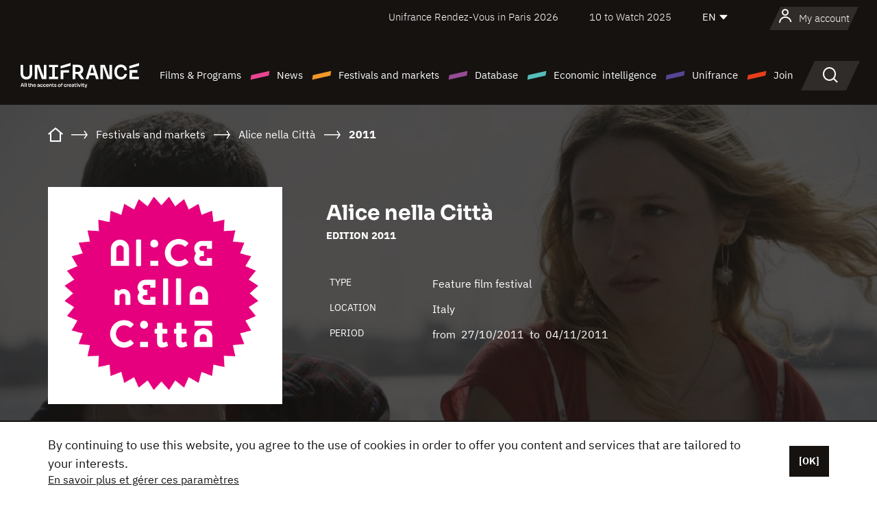

--- FILE ---
content_type: text/html; charset=utf-8
request_url: https://www.google.com/recaptcha/api2/anchor?ar=1&k=6LcJfHopAAAAAJA2ysQXhcpcbIYJi36tX6uIGLaU&co=aHR0cHM6Ly9lbi51bmlmcmFuY2Uub3JnOjQ0Mw..&hl=en&v=PoyoqOPhxBO7pBk68S4YbpHZ&size=normal&anchor-ms=20000&execute-ms=30000&cb=4803srnw6v3u
body_size: 49198
content:
<!DOCTYPE HTML><html dir="ltr" lang="en"><head><meta http-equiv="Content-Type" content="text/html; charset=UTF-8">
<meta http-equiv="X-UA-Compatible" content="IE=edge">
<title>reCAPTCHA</title>
<style type="text/css">
/* cyrillic-ext */
@font-face {
  font-family: 'Roboto';
  font-style: normal;
  font-weight: 400;
  font-stretch: 100%;
  src: url(//fonts.gstatic.com/s/roboto/v48/KFO7CnqEu92Fr1ME7kSn66aGLdTylUAMa3GUBHMdazTgWw.woff2) format('woff2');
  unicode-range: U+0460-052F, U+1C80-1C8A, U+20B4, U+2DE0-2DFF, U+A640-A69F, U+FE2E-FE2F;
}
/* cyrillic */
@font-face {
  font-family: 'Roboto';
  font-style: normal;
  font-weight: 400;
  font-stretch: 100%;
  src: url(//fonts.gstatic.com/s/roboto/v48/KFO7CnqEu92Fr1ME7kSn66aGLdTylUAMa3iUBHMdazTgWw.woff2) format('woff2');
  unicode-range: U+0301, U+0400-045F, U+0490-0491, U+04B0-04B1, U+2116;
}
/* greek-ext */
@font-face {
  font-family: 'Roboto';
  font-style: normal;
  font-weight: 400;
  font-stretch: 100%;
  src: url(//fonts.gstatic.com/s/roboto/v48/KFO7CnqEu92Fr1ME7kSn66aGLdTylUAMa3CUBHMdazTgWw.woff2) format('woff2');
  unicode-range: U+1F00-1FFF;
}
/* greek */
@font-face {
  font-family: 'Roboto';
  font-style: normal;
  font-weight: 400;
  font-stretch: 100%;
  src: url(//fonts.gstatic.com/s/roboto/v48/KFO7CnqEu92Fr1ME7kSn66aGLdTylUAMa3-UBHMdazTgWw.woff2) format('woff2');
  unicode-range: U+0370-0377, U+037A-037F, U+0384-038A, U+038C, U+038E-03A1, U+03A3-03FF;
}
/* math */
@font-face {
  font-family: 'Roboto';
  font-style: normal;
  font-weight: 400;
  font-stretch: 100%;
  src: url(//fonts.gstatic.com/s/roboto/v48/KFO7CnqEu92Fr1ME7kSn66aGLdTylUAMawCUBHMdazTgWw.woff2) format('woff2');
  unicode-range: U+0302-0303, U+0305, U+0307-0308, U+0310, U+0312, U+0315, U+031A, U+0326-0327, U+032C, U+032F-0330, U+0332-0333, U+0338, U+033A, U+0346, U+034D, U+0391-03A1, U+03A3-03A9, U+03B1-03C9, U+03D1, U+03D5-03D6, U+03F0-03F1, U+03F4-03F5, U+2016-2017, U+2034-2038, U+203C, U+2040, U+2043, U+2047, U+2050, U+2057, U+205F, U+2070-2071, U+2074-208E, U+2090-209C, U+20D0-20DC, U+20E1, U+20E5-20EF, U+2100-2112, U+2114-2115, U+2117-2121, U+2123-214F, U+2190, U+2192, U+2194-21AE, U+21B0-21E5, U+21F1-21F2, U+21F4-2211, U+2213-2214, U+2216-22FF, U+2308-230B, U+2310, U+2319, U+231C-2321, U+2336-237A, U+237C, U+2395, U+239B-23B7, U+23D0, U+23DC-23E1, U+2474-2475, U+25AF, U+25B3, U+25B7, U+25BD, U+25C1, U+25CA, U+25CC, U+25FB, U+266D-266F, U+27C0-27FF, U+2900-2AFF, U+2B0E-2B11, U+2B30-2B4C, U+2BFE, U+3030, U+FF5B, U+FF5D, U+1D400-1D7FF, U+1EE00-1EEFF;
}
/* symbols */
@font-face {
  font-family: 'Roboto';
  font-style: normal;
  font-weight: 400;
  font-stretch: 100%;
  src: url(//fonts.gstatic.com/s/roboto/v48/KFO7CnqEu92Fr1ME7kSn66aGLdTylUAMaxKUBHMdazTgWw.woff2) format('woff2');
  unicode-range: U+0001-000C, U+000E-001F, U+007F-009F, U+20DD-20E0, U+20E2-20E4, U+2150-218F, U+2190, U+2192, U+2194-2199, U+21AF, U+21E6-21F0, U+21F3, U+2218-2219, U+2299, U+22C4-22C6, U+2300-243F, U+2440-244A, U+2460-24FF, U+25A0-27BF, U+2800-28FF, U+2921-2922, U+2981, U+29BF, U+29EB, U+2B00-2BFF, U+4DC0-4DFF, U+FFF9-FFFB, U+10140-1018E, U+10190-1019C, U+101A0, U+101D0-101FD, U+102E0-102FB, U+10E60-10E7E, U+1D2C0-1D2D3, U+1D2E0-1D37F, U+1F000-1F0FF, U+1F100-1F1AD, U+1F1E6-1F1FF, U+1F30D-1F30F, U+1F315, U+1F31C, U+1F31E, U+1F320-1F32C, U+1F336, U+1F378, U+1F37D, U+1F382, U+1F393-1F39F, U+1F3A7-1F3A8, U+1F3AC-1F3AF, U+1F3C2, U+1F3C4-1F3C6, U+1F3CA-1F3CE, U+1F3D4-1F3E0, U+1F3ED, U+1F3F1-1F3F3, U+1F3F5-1F3F7, U+1F408, U+1F415, U+1F41F, U+1F426, U+1F43F, U+1F441-1F442, U+1F444, U+1F446-1F449, U+1F44C-1F44E, U+1F453, U+1F46A, U+1F47D, U+1F4A3, U+1F4B0, U+1F4B3, U+1F4B9, U+1F4BB, U+1F4BF, U+1F4C8-1F4CB, U+1F4D6, U+1F4DA, U+1F4DF, U+1F4E3-1F4E6, U+1F4EA-1F4ED, U+1F4F7, U+1F4F9-1F4FB, U+1F4FD-1F4FE, U+1F503, U+1F507-1F50B, U+1F50D, U+1F512-1F513, U+1F53E-1F54A, U+1F54F-1F5FA, U+1F610, U+1F650-1F67F, U+1F687, U+1F68D, U+1F691, U+1F694, U+1F698, U+1F6AD, U+1F6B2, U+1F6B9-1F6BA, U+1F6BC, U+1F6C6-1F6CF, U+1F6D3-1F6D7, U+1F6E0-1F6EA, U+1F6F0-1F6F3, U+1F6F7-1F6FC, U+1F700-1F7FF, U+1F800-1F80B, U+1F810-1F847, U+1F850-1F859, U+1F860-1F887, U+1F890-1F8AD, U+1F8B0-1F8BB, U+1F8C0-1F8C1, U+1F900-1F90B, U+1F93B, U+1F946, U+1F984, U+1F996, U+1F9E9, U+1FA00-1FA6F, U+1FA70-1FA7C, U+1FA80-1FA89, U+1FA8F-1FAC6, U+1FACE-1FADC, U+1FADF-1FAE9, U+1FAF0-1FAF8, U+1FB00-1FBFF;
}
/* vietnamese */
@font-face {
  font-family: 'Roboto';
  font-style: normal;
  font-weight: 400;
  font-stretch: 100%;
  src: url(//fonts.gstatic.com/s/roboto/v48/KFO7CnqEu92Fr1ME7kSn66aGLdTylUAMa3OUBHMdazTgWw.woff2) format('woff2');
  unicode-range: U+0102-0103, U+0110-0111, U+0128-0129, U+0168-0169, U+01A0-01A1, U+01AF-01B0, U+0300-0301, U+0303-0304, U+0308-0309, U+0323, U+0329, U+1EA0-1EF9, U+20AB;
}
/* latin-ext */
@font-face {
  font-family: 'Roboto';
  font-style: normal;
  font-weight: 400;
  font-stretch: 100%;
  src: url(//fonts.gstatic.com/s/roboto/v48/KFO7CnqEu92Fr1ME7kSn66aGLdTylUAMa3KUBHMdazTgWw.woff2) format('woff2');
  unicode-range: U+0100-02BA, U+02BD-02C5, U+02C7-02CC, U+02CE-02D7, U+02DD-02FF, U+0304, U+0308, U+0329, U+1D00-1DBF, U+1E00-1E9F, U+1EF2-1EFF, U+2020, U+20A0-20AB, U+20AD-20C0, U+2113, U+2C60-2C7F, U+A720-A7FF;
}
/* latin */
@font-face {
  font-family: 'Roboto';
  font-style: normal;
  font-weight: 400;
  font-stretch: 100%;
  src: url(//fonts.gstatic.com/s/roboto/v48/KFO7CnqEu92Fr1ME7kSn66aGLdTylUAMa3yUBHMdazQ.woff2) format('woff2');
  unicode-range: U+0000-00FF, U+0131, U+0152-0153, U+02BB-02BC, U+02C6, U+02DA, U+02DC, U+0304, U+0308, U+0329, U+2000-206F, U+20AC, U+2122, U+2191, U+2193, U+2212, U+2215, U+FEFF, U+FFFD;
}
/* cyrillic-ext */
@font-face {
  font-family: 'Roboto';
  font-style: normal;
  font-weight: 500;
  font-stretch: 100%;
  src: url(//fonts.gstatic.com/s/roboto/v48/KFO7CnqEu92Fr1ME7kSn66aGLdTylUAMa3GUBHMdazTgWw.woff2) format('woff2');
  unicode-range: U+0460-052F, U+1C80-1C8A, U+20B4, U+2DE0-2DFF, U+A640-A69F, U+FE2E-FE2F;
}
/* cyrillic */
@font-face {
  font-family: 'Roboto';
  font-style: normal;
  font-weight: 500;
  font-stretch: 100%;
  src: url(//fonts.gstatic.com/s/roboto/v48/KFO7CnqEu92Fr1ME7kSn66aGLdTylUAMa3iUBHMdazTgWw.woff2) format('woff2');
  unicode-range: U+0301, U+0400-045F, U+0490-0491, U+04B0-04B1, U+2116;
}
/* greek-ext */
@font-face {
  font-family: 'Roboto';
  font-style: normal;
  font-weight: 500;
  font-stretch: 100%;
  src: url(//fonts.gstatic.com/s/roboto/v48/KFO7CnqEu92Fr1ME7kSn66aGLdTylUAMa3CUBHMdazTgWw.woff2) format('woff2');
  unicode-range: U+1F00-1FFF;
}
/* greek */
@font-face {
  font-family: 'Roboto';
  font-style: normal;
  font-weight: 500;
  font-stretch: 100%;
  src: url(//fonts.gstatic.com/s/roboto/v48/KFO7CnqEu92Fr1ME7kSn66aGLdTylUAMa3-UBHMdazTgWw.woff2) format('woff2');
  unicode-range: U+0370-0377, U+037A-037F, U+0384-038A, U+038C, U+038E-03A1, U+03A3-03FF;
}
/* math */
@font-face {
  font-family: 'Roboto';
  font-style: normal;
  font-weight: 500;
  font-stretch: 100%;
  src: url(//fonts.gstatic.com/s/roboto/v48/KFO7CnqEu92Fr1ME7kSn66aGLdTylUAMawCUBHMdazTgWw.woff2) format('woff2');
  unicode-range: U+0302-0303, U+0305, U+0307-0308, U+0310, U+0312, U+0315, U+031A, U+0326-0327, U+032C, U+032F-0330, U+0332-0333, U+0338, U+033A, U+0346, U+034D, U+0391-03A1, U+03A3-03A9, U+03B1-03C9, U+03D1, U+03D5-03D6, U+03F0-03F1, U+03F4-03F5, U+2016-2017, U+2034-2038, U+203C, U+2040, U+2043, U+2047, U+2050, U+2057, U+205F, U+2070-2071, U+2074-208E, U+2090-209C, U+20D0-20DC, U+20E1, U+20E5-20EF, U+2100-2112, U+2114-2115, U+2117-2121, U+2123-214F, U+2190, U+2192, U+2194-21AE, U+21B0-21E5, U+21F1-21F2, U+21F4-2211, U+2213-2214, U+2216-22FF, U+2308-230B, U+2310, U+2319, U+231C-2321, U+2336-237A, U+237C, U+2395, U+239B-23B7, U+23D0, U+23DC-23E1, U+2474-2475, U+25AF, U+25B3, U+25B7, U+25BD, U+25C1, U+25CA, U+25CC, U+25FB, U+266D-266F, U+27C0-27FF, U+2900-2AFF, U+2B0E-2B11, U+2B30-2B4C, U+2BFE, U+3030, U+FF5B, U+FF5D, U+1D400-1D7FF, U+1EE00-1EEFF;
}
/* symbols */
@font-face {
  font-family: 'Roboto';
  font-style: normal;
  font-weight: 500;
  font-stretch: 100%;
  src: url(//fonts.gstatic.com/s/roboto/v48/KFO7CnqEu92Fr1ME7kSn66aGLdTylUAMaxKUBHMdazTgWw.woff2) format('woff2');
  unicode-range: U+0001-000C, U+000E-001F, U+007F-009F, U+20DD-20E0, U+20E2-20E4, U+2150-218F, U+2190, U+2192, U+2194-2199, U+21AF, U+21E6-21F0, U+21F3, U+2218-2219, U+2299, U+22C4-22C6, U+2300-243F, U+2440-244A, U+2460-24FF, U+25A0-27BF, U+2800-28FF, U+2921-2922, U+2981, U+29BF, U+29EB, U+2B00-2BFF, U+4DC0-4DFF, U+FFF9-FFFB, U+10140-1018E, U+10190-1019C, U+101A0, U+101D0-101FD, U+102E0-102FB, U+10E60-10E7E, U+1D2C0-1D2D3, U+1D2E0-1D37F, U+1F000-1F0FF, U+1F100-1F1AD, U+1F1E6-1F1FF, U+1F30D-1F30F, U+1F315, U+1F31C, U+1F31E, U+1F320-1F32C, U+1F336, U+1F378, U+1F37D, U+1F382, U+1F393-1F39F, U+1F3A7-1F3A8, U+1F3AC-1F3AF, U+1F3C2, U+1F3C4-1F3C6, U+1F3CA-1F3CE, U+1F3D4-1F3E0, U+1F3ED, U+1F3F1-1F3F3, U+1F3F5-1F3F7, U+1F408, U+1F415, U+1F41F, U+1F426, U+1F43F, U+1F441-1F442, U+1F444, U+1F446-1F449, U+1F44C-1F44E, U+1F453, U+1F46A, U+1F47D, U+1F4A3, U+1F4B0, U+1F4B3, U+1F4B9, U+1F4BB, U+1F4BF, U+1F4C8-1F4CB, U+1F4D6, U+1F4DA, U+1F4DF, U+1F4E3-1F4E6, U+1F4EA-1F4ED, U+1F4F7, U+1F4F9-1F4FB, U+1F4FD-1F4FE, U+1F503, U+1F507-1F50B, U+1F50D, U+1F512-1F513, U+1F53E-1F54A, U+1F54F-1F5FA, U+1F610, U+1F650-1F67F, U+1F687, U+1F68D, U+1F691, U+1F694, U+1F698, U+1F6AD, U+1F6B2, U+1F6B9-1F6BA, U+1F6BC, U+1F6C6-1F6CF, U+1F6D3-1F6D7, U+1F6E0-1F6EA, U+1F6F0-1F6F3, U+1F6F7-1F6FC, U+1F700-1F7FF, U+1F800-1F80B, U+1F810-1F847, U+1F850-1F859, U+1F860-1F887, U+1F890-1F8AD, U+1F8B0-1F8BB, U+1F8C0-1F8C1, U+1F900-1F90B, U+1F93B, U+1F946, U+1F984, U+1F996, U+1F9E9, U+1FA00-1FA6F, U+1FA70-1FA7C, U+1FA80-1FA89, U+1FA8F-1FAC6, U+1FACE-1FADC, U+1FADF-1FAE9, U+1FAF0-1FAF8, U+1FB00-1FBFF;
}
/* vietnamese */
@font-face {
  font-family: 'Roboto';
  font-style: normal;
  font-weight: 500;
  font-stretch: 100%;
  src: url(//fonts.gstatic.com/s/roboto/v48/KFO7CnqEu92Fr1ME7kSn66aGLdTylUAMa3OUBHMdazTgWw.woff2) format('woff2');
  unicode-range: U+0102-0103, U+0110-0111, U+0128-0129, U+0168-0169, U+01A0-01A1, U+01AF-01B0, U+0300-0301, U+0303-0304, U+0308-0309, U+0323, U+0329, U+1EA0-1EF9, U+20AB;
}
/* latin-ext */
@font-face {
  font-family: 'Roboto';
  font-style: normal;
  font-weight: 500;
  font-stretch: 100%;
  src: url(//fonts.gstatic.com/s/roboto/v48/KFO7CnqEu92Fr1ME7kSn66aGLdTylUAMa3KUBHMdazTgWw.woff2) format('woff2');
  unicode-range: U+0100-02BA, U+02BD-02C5, U+02C7-02CC, U+02CE-02D7, U+02DD-02FF, U+0304, U+0308, U+0329, U+1D00-1DBF, U+1E00-1E9F, U+1EF2-1EFF, U+2020, U+20A0-20AB, U+20AD-20C0, U+2113, U+2C60-2C7F, U+A720-A7FF;
}
/* latin */
@font-face {
  font-family: 'Roboto';
  font-style: normal;
  font-weight: 500;
  font-stretch: 100%;
  src: url(//fonts.gstatic.com/s/roboto/v48/KFO7CnqEu92Fr1ME7kSn66aGLdTylUAMa3yUBHMdazQ.woff2) format('woff2');
  unicode-range: U+0000-00FF, U+0131, U+0152-0153, U+02BB-02BC, U+02C6, U+02DA, U+02DC, U+0304, U+0308, U+0329, U+2000-206F, U+20AC, U+2122, U+2191, U+2193, U+2212, U+2215, U+FEFF, U+FFFD;
}
/* cyrillic-ext */
@font-face {
  font-family: 'Roboto';
  font-style: normal;
  font-weight: 900;
  font-stretch: 100%;
  src: url(//fonts.gstatic.com/s/roboto/v48/KFO7CnqEu92Fr1ME7kSn66aGLdTylUAMa3GUBHMdazTgWw.woff2) format('woff2');
  unicode-range: U+0460-052F, U+1C80-1C8A, U+20B4, U+2DE0-2DFF, U+A640-A69F, U+FE2E-FE2F;
}
/* cyrillic */
@font-face {
  font-family: 'Roboto';
  font-style: normal;
  font-weight: 900;
  font-stretch: 100%;
  src: url(//fonts.gstatic.com/s/roboto/v48/KFO7CnqEu92Fr1ME7kSn66aGLdTylUAMa3iUBHMdazTgWw.woff2) format('woff2');
  unicode-range: U+0301, U+0400-045F, U+0490-0491, U+04B0-04B1, U+2116;
}
/* greek-ext */
@font-face {
  font-family: 'Roboto';
  font-style: normal;
  font-weight: 900;
  font-stretch: 100%;
  src: url(//fonts.gstatic.com/s/roboto/v48/KFO7CnqEu92Fr1ME7kSn66aGLdTylUAMa3CUBHMdazTgWw.woff2) format('woff2');
  unicode-range: U+1F00-1FFF;
}
/* greek */
@font-face {
  font-family: 'Roboto';
  font-style: normal;
  font-weight: 900;
  font-stretch: 100%;
  src: url(//fonts.gstatic.com/s/roboto/v48/KFO7CnqEu92Fr1ME7kSn66aGLdTylUAMa3-UBHMdazTgWw.woff2) format('woff2');
  unicode-range: U+0370-0377, U+037A-037F, U+0384-038A, U+038C, U+038E-03A1, U+03A3-03FF;
}
/* math */
@font-face {
  font-family: 'Roboto';
  font-style: normal;
  font-weight: 900;
  font-stretch: 100%;
  src: url(//fonts.gstatic.com/s/roboto/v48/KFO7CnqEu92Fr1ME7kSn66aGLdTylUAMawCUBHMdazTgWw.woff2) format('woff2');
  unicode-range: U+0302-0303, U+0305, U+0307-0308, U+0310, U+0312, U+0315, U+031A, U+0326-0327, U+032C, U+032F-0330, U+0332-0333, U+0338, U+033A, U+0346, U+034D, U+0391-03A1, U+03A3-03A9, U+03B1-03C9, U+03D1, U+03D5-03D6, U+03F0-03F1, U+03F4-03F5, U+2016-2017, U+2034-2038, U+203C, U+2040, U+2043, U+2047, U+2050, U+2057, U+205F, U+2070-2071, U+2074-208E, U+2090-209C, U+20D0-20DC, U+20E1, U+20E5-20EF, U+2100-2112, U+2114-2115, U+2117-2121, U+2123-214F, U+2190, U+2192, U+2194-21AE, U+21B0-21E5, U+21F1-21F2, U+21F4-2211, U+2213-2214, U+2216-22FF, U+2308-230B, U+2310, U+2319, U+231C-2321, U+2336-237A, U+237C, U+2395, U+239B-23B7, U+23D0, U+23DC-23E1, U+2474-2475, U+25AF, U+25B3, U+25B7, U+25BD, U+25C1, U+25CA, U+25CC, U+25FB, U+266D-266F, U+27C0-27FF, U+2900-2AFF, U+2B0E-2B11, U+2B30-2B4C, U+2BFE, U+3030, U+FF5B, U+FF5D, U+1D400-1D7FF, U+1EE00-1EEFF;
}
/* symbols */
@font-face {
  font-family: 'Roboto';
  font-style: normal;
  font-weight: 900;
  font-stretch: 100%;
  src: url(//fonts.gstatic.com/s/roboto/v48/KFO7CnqEu92Fr1ME7kSn66aGLdTylUAMaxKUBHMdazTgWw.woff2) format('woff2');
  unicode-range: U+0001-000C, U+000E-001F, U+007F-009F, U+20DD-20E0, U+20E2-20E4, U+2150-218F, U+2190, U+2192, U+2194-2199, U+21AF, U+21E6-21F0, U+21F3, U+2218-2219, U+2299, U+22C4-22C6, U+2300-243F, U+2440-244A, U+2460-24FF, U+25A0-27BF, U+2800-28FF, U+2921-2922, U+2981, U+29BF, U+29EB, U+2B00-2BFF, U+4DC0-4DFF, U+FFF9-FFFB, U+10140-1018E, U+10190-1019C, U+101A0, U+101D0-101FD, U+102E0-102FB, U+10E60-10E7E, U+1D2C0-1D2D3, U+1D2E0-1D37F, U+1F000-1F0FF, U+1F100-1F1AD, U+1F1E6-1F1FF, U+1F30D-1F30F, U+1F315, U+1F31C, U+1F31E, U+1F320-1F32C, U+1F336, U+1F378, U+1F37D, U+1F382, U+1F393-1F39F, U+1F3A7-1F3A8, U+1F3AC-1F3AF, U+1F3C2, U+1F3C4-1F3C6, U+1F3CA-1F3CE, U+1F3D4-1F3E0, U+1F3ED, U+1F3F1-1F3F3, U+1F3F5-1F3F7, U+1F408, U+1F415, U+1F41F, U+1F426, U+1F43F, U+1F441-1F442, U+1F444, U+1F446-1F449, U+1F44C-1F44E, U+1F453, U+1F46A, U+1F47D, U+1F4A3, U+1F4B0, U+1F4B3, U+1F4B9, U+1F4BB, U+1F4BF, U+1F4C8-1F4CB, U+1F4D6, U+1F4DA, U+1F4DF, U+1F4E3-1F4E6, U+1F4EA-1F4ED, U+1F4F7, U+1F4F9-1F4FB, U+1F4FD-1F4FE, U+1F503, U+1F507-1F50B, U+1F50D, U+1F512-1F513, U+1F53E-1F54A, U+1F54F-1F5FA, U+1F610, U+1F650-1F67F, U+1F687, U+1F68D, U+1F691, U+1F694, U+1F698, U+1F6AD, U+1F6B2, U+1F6B9-1F6BA, U+1F6BC, U+1F6C6-1F6CF, U+1F6D3-1F6D7, U+1F6E0-1F6EA, U+1F6F0-1F6F3, U+1F6F7-1F6FC, U+1F700-1F7FF, U+1F800-1F80B, U+1F810-1F847, U+1F850-1F859, U+1F860-1F887, U+1F890-1F8AD, U+1F8B0-1F8BB, U+1F8C0-1F8C1, U+1F900-1F90B, U+1F93B, U+1F946, U+1F984, U+1F996, U+1F9E9, U+1FA00-1FA6F, U+1FA70-1FA7C, U+1FA80-1FA89, U+1FA8F-1FAC6, U+1FACE-1FADC, U+1FADF-1FAE9, U+1FAF0-1FAF8, U+1FB00-1FBFF;
}
/* vietnamese */
@font-face {
  font-family: 'Roboto';
  font-style: normal;
  font-weight: 900;
  font-stretch: 100%;
  src: url(//fonts.gstatic.com/s/roboto/v48/KFO7CnqEu92Fr1ME7kSn66aGLdTylUAMa3OUBHMdazTgWw.woff2) format('woff2');
  unicode-range: U+0102-0103, U+0110-0111, U+0128-0129, U+0168-0169, U+01A0-01A1, U+01AF-01B0, U+0300-0301, U+0303-0304, U+0308-0309, U+0323, U+0329, U+1EA0-1EF9, U+20AB;
}
/* latin-ext */
@font-face {
  font-family: 'Roboto';
  font-style: normal;
  font-weight: 900;
  font-stretch: 100%;
  src: url(//fonts.gstatic.com/s/roboto/v48/KFO7CnqEu92Fr1ME7kSn66aGLdTylUAMa3KUBHMdazTgWw.woff2) format('woff2');
  unicode-range: U+0100-02BA, U+02BD-02C5, U+02C7-02CC, U+02CE-02D7, U+02DD-02FF, U+0304, U+0308, U+0329, U+1D00-1DBF, U+1E00-1E9F, U+1EF2-1EFF, U+2020, U+20A0-20AB, U+20AD-20C0, U+2113, U+2C60-2C7F, U+A720-A7FF;
}
/* latin */
@font-face {
  font-family: 'Roboto';
  font-style: normal;
  font-weight: 900;
  font-stretch: 100%;
  src: url(//fonts.gstatic.com/s/roboto/v48/KFO7CnqEu92Fr1ME7kSn66aGLdTylUAMa3yUBHMdazQ.woff2) format('woff2');
  unicode-range: U+0000-00FF, U+0131, U+0152-0153, U+02BB-02BC, U+02C6, U+02DA, U+02DC, U+0304, U+0308, U+0329, U+2000-206F, U+20AC, U+2122, U+2191, U+2193, U+2212, U+2215, U+FEFF, U+FFFD;
}

</style>
<link rel="stylesheet" type="text/css" href="https://www.gstatic.com/recaptcha/releases/PoyoqOPhxBO7pBk68S4YbpHZ/styles__ltr.css">
<script nonce="EwAeCMom4hEc5BAsRGmHNg" type="text/javascript">window['__recaptcha_api'] = 'https://www.google.com/recaptcha/api2/';</script>
<script type="text/javascript" src="https://www.gstatic.com/recaptcha/releases/PoyoqOPhxBO7pBk68S4YbpHZ/recaptcha__en.js" nonce="EwAeCMom4hEc5BAsRGmHNg">
      
    </script></head>
<body><div id="rc-anchor-alert" class="rc-anchor-alert"></div>
<input type="hidden" id="recaptcha-token" value="[base64]">
<script type="text/javascript" nonce="EwAeCMom4hEc5BAsRGmHNg">
      recaptcha.anchor.Main.init("[\x22ainput\x22,[\x22bgdata\x22,\x22\x22,\[base64]/[base64]/[base64]/[base64]/[base64]/[base64]/[base64]/[base64]/[base64]/[base64]\\u003d\x22,\[base64]\\u003d\x22,\x22w4PDiD93w6DCtiLCmTZ7fTXCgMOEVEvCnsOTWMOzwpI3wpnCkU9ZwoASw5dYw6HCpsOVX3/Ch8KZw4vDhDvDo8Otw4vDgMKYXsKRw7fDoSopOsOBw5ZjFlkfwprDixnDkzcJMnrClBnCsEhAPsO/JwEywrAFw6tdwr7CgQfDmirCr8OcaE9Od8O/[base64]/Diy1jbxLCkkXDpsKSKiTDjVZbw4zCg8ODw7LCgHVpw5hfEEHCphFHw57DssOjHMO4XgktCWPCgDvCu8ObwrXDkcOnwp/DqsOPwoNKw6vCosOwVyQiwpxtwr/Cp3zDrsOIw5ZyTcOrw7E4M8Kew7tYw5MxPlHDnsK2HsOkWsONwqfDu8OzwqtuckUww7LDrlpXUnTCtMO5JR9TwoTDn8Kwwo4LVcOlAVlZE8K4AMOiwqnCvcKbHsKEwrHDucKsYcKxFsOyTxBrw7QaaAQBTcOAG0R/[base64]/DkcOHWsKceMO7w7LDm8OMKFIRwoM2O8KtP8Oww6nDlMK2LiZ5dcKwccO8w5wIwqrDrMO0JMK8esKkLHXDnsKQwrJKYsKNFyRtI8OGw7lYwqQiacOtBMOUwphTwpYiw4TDnMOTcTbDgsOKwo0PJzHDjsOiAsOYQU/Cp3DCrMOnYX0HHMKoOcK2HDogbMOLAcO1f8KoJ8O9IRYXOG8xSsOyERgfaDjDo0ZIw4dEWTR7XcO9Z1nCo1t9w4Rrw7RUXGpnw7vCnsKwblBcwolcw6t/w5LDqQLDs0vDuMKxaBrCl0DCjcOiL8Ktw7YWcMKmKQPDlMKUw4/DgkvDj0HDt2oawp7Ci0vDoMOJf8ObdQN/EVDCnsKTwqpew7R8w59tw4LDpsKnT8K8bsKOwoxGawB4b8OmQVImwrMLI2QZwokbw7QzYC8lJjt5wrrDvgzDr1rDu8OowpoFw63DgjbDlcOlZlXDnnh9wpTCmjVdcT3DvQRjw7fDu0NkwoHCisO/wo/DhDfClwTCsyt0TiIaw6/CsDYHwojCtMOawofCskw4wokaPTPCoQVfwrfCqsOkBRTCkcOTfBbCmzbCmsOOw5bChsKxwpTDvcOOfn/[base64]/CicOxTsKYKcOBPMOuT2PDiQfDgzHDhRlDD0AjUEA4w74ow5XCrAnDg8KOQ1sGAQrDocKYw5UYw75abyrCqMODwq3CjMOVw5nDm3rDvMOrw4YPwoHDi8K2w4tpF3nDrMKwTsOAFcKvacKfEcKoV8OYbkF5WxjCgm3DjMO0UErCj8K8w5DCsMO1w6DCnz/CviYQwrzDh00vWRXDpXAYw7HCuCbDvxkKYiLDiQRnKcK2w7wfBFrCu8OjDsOAwoLDkcKDwr/[base64]/DrwnCtMO2woIxw4TDisOjRMOowpMiw77CpztTw5DDhmfDk1JLw5tjwoRXPsKfNcOPV8Kew4h/w5LCpAVxwrzDqkZow6Iqw5FbO8Oew5sYGsKqB8OUwrJNAMKZJ0fCiwrCoMKVw7oDLsOFwoTDvVrDsMK3Y8OeE8KlwpwJJhFxwpVAwp7Co8OCwo90w5dYHUE5DxPChsKuasKuw4XCucKZw65/wp0lMsKEMXfCtMKTw5HCicOrwoojGMK3dRXCrMKFwrfDqVJ+F8KjAAHDhEPClsO2DU44w7VgHcOZwobCrkVZN1JQwpXCvSvDn8Klw4TCkQHCs8O/[base64]/RzpJw4LDhT4Jw4DDvMKUwozDiQBrJhTCjsOXDsOVwppEYjxZYMK6NMOFISZgd3XDvsO6NQBywpZgwps7GMKrw7TDjMOnU8OUw4QRRMOuwr/[base64]/wo7CnMKnw7k4wpLClG3CscOQw4Ibw4bCo8OzbMK8w4llJUhPBi7DpcOvHsORw63DujLCnsKvwpvCnsOkwq3DlxMMGBLCqinCl3U+JAQfwoIqSsK7KlVyw7fCuBLDjHfCicKkGsKWwoE5QcOzwqbCkkXCvAYuw7XCqcK/X28lw47CrGNKRMKtTFjCm8OjGcOGwrxawroWwoNEw5jDpBHDnsKiwqoAwo3CqsOtw4EJYxHCmHvDvsOhw68Ww7HDvlfDhsOowqzCvnoFcsKSwpMnw4Qaw6liXnPDozFfdCfCuMO7w73ContgwpYBw7wGwoDCksOSLcKfHFfDvMO4wq/DmcObPsOdchPDg3VefsKHdVFnw43DiXLDvsOjwpMkKiwbw5Ypw6HCk8O5wr7DpMOyw5R2JcKDw6obwqnDgsOIPsKewqgPRFzCuzjCkcOJw7/[base64]/DhANVQXViwqTDoWIdej1JVcO+w7rDucKEwqjDvlp+FjrCrMOMJcKdRcOIw5vCvmc7w7ocVmvDgFxiwqXCmH0rwrvDuX3ClsO/bsK0w6A/w6RywqIawpNfwp0dw7zCqmwADcONK8O1JQ3CvkXCijg5RAlPwo0nw6NKw74tw4Y1w5DCi8KBDMKhwqzCnk9ww4grwoXDgSgqwpVMw6nCvcOrLUjCkQREY8OcwoA5w5QSw77CtUPDlMKBw4AXHm54wrAtw6hkwqAADFwWwrbDtcKlEcObwr/[base64]/CpyASSS/[base64]/DrsOpwpfCv8OOeMO6wrLCpHgCw6EZZsKjw4zDvcOhJGIcw7HDklbCmcOTJ07DmcOPwo/[base64]/KU9Aw5ViwpUoGcKmUcOfw6PDvcOfwrzDhhB/eMOLG1DCokhuABU/woBOUU4rDsKLI2EaVlRlI1BQRywJO8ONJjBdwq/DgFTDj8K6w7FTw4rDtAfCuCJyecKWw7fCoB8TB8OvbWHCvcK2w5wUw4bCuygvw5bCssKjw5/DrcOnY8KCwqzDpw5MN8O7w4g3wpI5wopbJ3EAHEo5FMKlwrLDq8KoMMOLwqzCpTMHw63CjE0jwrtWwpk7w5cgdsOBGsOEwoo4VcOXwpUAQBNEwoILSxhTw7hCBMOkwrrClAjDn8K+wp3Cgx7Cih/CjsOiQ8OtaMO2woUmw7AMH8KUw440e8K3wpcKw53DrxnDl3VoVjfDjw4dW8KtwpLDiMOHdmfCsHBHw48fw4Bsw4PDjD8TD2vDn8OMw5Eww6XDr8OywoVpHHp9wqTDpsOuw5HDl8KRwqc3aMKGw4/CtcKLbMO6NMOANkZzM8KfwpPChSktw6bDpVwjwpAYw4DDqSlGW8K9HMOQb8O5ZsOJw7UgEsO6JjPDqMOyFsK+w40LUmnDjsKgw4/[base64]/DrCPCgVjCkB3Dt8Obw5hlwq5Ww59KbQPCom3DhyjDscKVdydHfsO0RH4FYEHDs0YpCDLCqlhYD8OWwqkSIhgnTHTDmsKQHW5awo3Dqi/CgcKHwq8jTHPCksONB2rDqmYTVcKbEV03w4HCi3LDqsKvw4cFw4s7GMOMS1DCt8K0woVPeXvDssKNOE3DlsOPQcO5wo7DnSQNwp7DuBhsw68iDMOuMk/CuHjDuBHDsMK6OsOLw68tW8OfFsOEAMOfMcK/[base64]/DpsKiFcOswoDCplzClMO5PMOOAcOaaWh7w6wLSsKJHsOwMcKpwqrDoS7DpcKHw7E0OMOOZUzDpEpWwpsWFsK/MCV2W8OUwqgCc1/[base64]/XFzDhsOxd0M3RCQ0wrYhKRwle8O8Ug58EVFlCB59CMOqMsO0PMOcMcKtwpwmG8OMfMOAfV7DlsOuCRDCgQ3DqcO4TMOAWUh/S8KbTg/Cq8OHYcKmw4N1YMO4U0bCuF5pf8KDwpbDnl3DlcOmJhAfCzvCrB9+wooXUsKkw4jDg2pGwo5ew6TDpi7CrAvCvxvDtsObwptIJcO4LsKhw7gtwpTDnwzCtcKZw5PDi8O0MMK3ZMO0PDZswpzCtwbCgRPDvn1/w4NCw6XCkcOIw5NfGcKLG8O3w7rDv8KOVsK1wr7CjnXCtVnDpR3CqEBVw712YsKuw5FJQXMUworCtQVtX2PCnGrDtsKydltFwo7Cn3rDmi8xw6FLw5TCo8O+wp47WsKHCsK3ZsO3w55xwoLCkRUxJMKMEMO/w47DnMKAw5LDoMKKWMOzwpHCi8Oxw5zDtcKqw5YRw41ccTpyG8KUw4DCgcOZDE4eOFkfw6QNRD3CmcO1F8O2w7rCvsONw4nDvcO6HcOnDBbDnMOSRcOBeX7DssKswqgkwqfDjMOIwrXCnFTCsC/DicK3RnrDj2XDh0hZwoTCv8Oqwr4KwpvCuMK2OsK6wojCvsKAwopUesKbw4PDiRHDpUfDtHvDhxzDucOKSMKYwpvDmcOwwqPDhsOXw43DgEHCnMOhJMO4fiTCk8ODa8Kgw4QDKW1/JcOYV8KAXA0vd27DnsK6wrvCpsOSwq0pw50OFBXDml7DsmrCqcOowqzDn3svw5FVXQAzw5jDjD/[base64]/wpbDjW1ZwqnCvcO8RxLCv03DmcKAa8OwQT7Cn8OMETRdXXMmL2ZlwqvDsxfCim8Aw7zCvD/DnEBgWMKPw7nDq0nDhkk0w7TDnsKDDQ/CvMO+UMOBP1kHYzPCvThGwqQnwoHDmgbDuRUpwr/CrsKaY8KHbsO3w7fDhsKdw6hxBsOUH8KRe3nChS3DrngfVgvCrcOVwoMBV1xmw6TDpltpYGLCuAscO8KTelF+w4HCpHLDph8/[base64]/CpA/[base64]/Du8KgwogwccKkw6t4w5NZNQYow7BsZlI1w7HCrC3Dg8OYM8O3LMKiCX0AAit7wqvCuMOVwpZaWMOSwpA3w7UHw5/CmcKEDgd0cwLCjcOLwoLClGDDpMKNRsKVK8KdbBPCrsKxeMOXMcKtfC7DtDwebg7CjsODKsKjw67DucKZIMOOw5I/w6IEwqPDsCJjRy/CuWvCkh5gE8OcVcKzX8O2H8K+NMKGwpcOw4bDswrCvcOIEMOpwo/Dri7CrcOHwo8rVlZTw7cLwo/DhBrCviDChQs3F8KQLMOaw68DG8Kfw5M+U2bDiDBbwrfDo3TDozpEFw3CmcKdTcOmJcORwoEEw5wDZ8O6DmNBwobDocOWw7XCqsOcO3N6OcOmasK3w6HDkMOVBcKcPsKPw517OcOxTMOUXsOQNsOJQcOswp/DrhZywo90SMKoVTMuYMKDwo7DjFnChQ9dwq7CiUXCncK9w5HDrS/Cs8OSw5jDoMKwRsOxPgTCm8OiHsKbOhpqemNBcQLCsE9Ow7/Cl1vDiUXCvcOpJsOHcVQCC3zDv8KMw5dlKwTCmMOdwoPCnMKjwoADa8KtwrtqQMK4OcKDCcOkwr3DjMKwLVbCoz1IM3cZwpsDSsOMVD4Fa8OGwrLCisOQwr1dFcOTw4HClQoJwoPDpsOXw4/Di8KKwrFfw5LCmQnDrT7CncKywqDCosOAwr3Cm8OXwoLCt8KpQEYpPcKKw65qwoYIanPCp1LCvsKYwpfDqcKNEMKjwoXDh8OzXUJvay0xXsKRFsOdw77DqT3Cjjkrwr7ClsK/w7jDuD7DnF/DrTLClFbCmmEzw5IOwo8nw7B9w4HChSkpwpVyw4nDuMOnFMK+w68LSMKDw6bDtnfCpV8CQmxJdMONT0bCk8O7w6l3QgjCs8OAcMOrKk0vwoNBHihAFTgdwpJXcX0GwoImw7JwYsO7wo5wXcOzw6zCjEt8WMOhwqHCt8OcEsO2bcOiKE/Dk8K6wqckwp1xwppTe8Oyw7k5w4HDusKCNMKnaGzCmcKwwo3CmsK+bMOBIsOpw54Vwq9FTEFpwpbDisOZw4LCmDfDm8Opw4pfw4nDuirCnUVpD8Ovw7bDkB1LcEjDmH9qAMKtMcK1HsKjNlTCvjlLwq3ChcOWSE/CrURtZMOJCsKmwrg7YU3DvgdCwqXCk2lBwp7DlwoSdMKiVsOMJGbDs8OYwrnDrQTDu20sCcOUw5bDhMKjETPDk8KjDMOfw6h/XF3DhlUBw47DrlMnw4J1w7Z1wqHCscKJwpHCsxMbwq/DtD5XJsKVJ1M5e8OnHkRbwodaw4ICLznDsH/[base64]/cWfCiWTDlcO7bTnDnzpNaUh2B8KnKhAjwqc2wrzDpFp3w6DDosKWw6rDmTA1I8O7wrDDnMOrw6pqwqYpU2trXn3CrCHDqjzDh0HCscKbBsKfwpHDszfCjnkDw7M+DcKqB1nCtMKBwqDCrsKON8KWRB5vw6h9woEhw6t6wpwEScKHCRw/az5jOMOKPnDCt8K6w7ZowoLDsg1Ew4YJwqkUw4BfVmlJJUAtN8K0fAnDoGTDmMOZfVZ5wqnDscOdw6IGwpLDrHNYSQ07wrzCl8KgO8KnA8ORw4J0EUHCjzvCo0NmwppPNsK2w7DDscKiKsK4T1/DiMOeYsOEHcKbPW3DrMOzw6rCjRbDqy1BwrcrIMKTwqMfw4fCv8OCOzvCrcOPwrEOZhx7w6MUfQxow6FFbcO/wrHDhsOtQmg3Cl/Dn8KBw4TDkX3CvcObC8KwFXjDlMKOWVHDsioVIw9QbcKlwonDvcKXwqrDsg0UAsK5BXfDil8Kw5swwrDCsMKDV1ZqGcKqbMOWXArDjx/DiMOaAERZS1FoworDuWTDrEHCrRrDlMOSOMOnLcKswojCh8OQNiBQwr/[base64]/CrcOgT8KjdD7CoT3DhUnCo8OpWsKrwrwdwpvCtDIawqg0wonCk2EHw77Dm0DDlsO4w7/[base64]/CsOOPRfCj8O7w6ggw5wXwo7DslEQwpfCsxHCtsKiwrBMHRl4wqkYwr/DjcOsRTfDji/CnsKra8Oed2BawrXDnGfChgovdcO6wqR+csOgdngiwoM0UMK5e8KpWcO7FAgYwqUsw6/Dl8OYwqHDpcOGwpZcwpnDgcK9QsKVScO3KV3Cmk/DgEXCtkk7w47DocOMw4gnwpTClMKYCMOgwp5qw4nCtsKAw6nDhMK6wrjDjGzCvBLDjHdoIsKzHMO6S1ZiwqVKw5t6wqHDnMKHN1jDiQprUMKeRwnDlR9THMO4wqvDncK6wo7CvcO1NW/Dn8Ksw5EEw4bDsk7DijRqwqXDjnZnwpnDhsOtB8KYwojDsMOBBBY4w4zCpEpua8OuwpsUH8OMw482BkF5H8KWWMOtcDDDoShawpwVw6PDlcKZwoovdcO6w6/[base64]/w44DwoDCqsO3wrV/wo4cw6AhXS3Ck8K6wpTCh8O3wqItBMOlw6fDjlgjwpHDpMOKwpfDmHA2WsKQw5AiDzhxIcOHw53ClMKqwoRDbgpWw5I9w6nCsQ/CpTV6ZcOhw4/DoAvCnMKzWMOvR8ONwqIRwoBPHBc4w7LCuCHCvMOyOMOww6tew4dJDsOTwqJ6wrzDqShDABMMREpVw456IsKBw7hxw5HDisKkw7Mxw7jDsGXCrsKiwpnDhTbDuHohw7kAfXnDs2BHw6/CrG/CqArCnsOSwoLCi8KhM8KawqdDwoIZX0BYTVt/[base64]/Qwdrw5TCgSM6w69zQMOyJ8OaRj1QdRZcwpbCny9Rwp/Cs2fCn0vDhcO1S2vDmQxeWcOrwrItw4wmXcO3N2Fde8OubcKaw4Bgw5k3ZSd7cMOTw4nCpsODGMKpEx/CpMKZIcKywp/[base64]/DisKLw4TDnnTCpHwRw7Ejw5k1w6HClcK/wo7CosOMQMKGIcOCw6xlw6fDqcKkw5V4w5rCjh12BMOAHcO/[base64]/[base64]/fx/CgcKIwoUfO8O0wpISwpDDrX/CsW9beFvCt8K4O8OzFS7DlEHDq3kKw47CnlZCeMKdwrFOeR7DuMOGwqfDvcOPwrPCqsOVc8O4KsKmTMOvRsKRwq9gP8OxKRgFw6vDhlXDt8KZXsOOw7chJMOoT8O/w5J/w7MhwqfCkMKURSvDuxPCuSUiworCvFTCtsOPS8OHwr4QccKFNww6w7ICcsKfOj4FG198wr3CrMKFw63DuSM0XcKcw7VoZHfDmyY/YsOBSMKrwpluwoFiw54Zwp/[base64]/[base64]/ChsOjTB/ChDkObTtKFSFawotdwrpywpFcw5kjDBjCtkPCl8KywpVAw5Mnw7jDgFxFwpnDthPCmsOFwpnDo0zDpE7Cm8O5ImJ3JcKQwolJwpzCo8KjwqEvwrYlw5MrfsKywpfDk8KISmHCksOJw65pw4zDh20dw4rDqcOnOl4FAgrCtmcQZsOxbT/[base64]/bk5ow7TCrR9LU2d+EMKoRMO2LDbDu8KFQMObw48mW2lmwoTCpsOaJsKjPSQNR8O2w63CiA/CplU+wojDhMO8wpjCoMOHwp7CrcKfwo8Lw7PCtsKFAcKMwofDoAlTwo4LAm3CrsKyw4jDm8KiLMOiZBTDmcO6UjPDlG/[base64]/ChMOJw4PCmD0GHEjDmsKIwqcMw7XCry86BcO4EsK7woZ4wqtYPAzDgcO0woDDmRJ9w4fCtGI/[base64]/[base64]/w7JfD8OafMK6eMOmMcKKwpdOwroRw4XChlQrwrrDpVZIwpnDtBlqw6/[base64]/CiXjCrcO6ETgffMKwACdocCY5UTrDkDcUw7rCiltUDMKTTcOWw43CikrDrUcQwrIYYsOGCCp0wpB+IFfDlcK1w6wxwpBFVULDs1QqTMKNw6tIW8OEEm7CgsK9wpzCrjjCgMOKwoVTwqAxY8OndsK3w5HDtcK0fCHCg8OQw7zCmsOPMy7CtX/DkRBywpIUwq/CgMO2SUrDlSLDqsK3Bw/Dm8KPwqB1c8O6w4YPwpweOgt8ZsK+JTnCt8Odw6QJw47ChMKww4EtKi3DtXjCkDldw7o/wpI+NSElw55yejHDnT4Pw6TDgMOMQRdWwq1rw4cywqrDuR/CmTPClcOtw5vDo8KLBCRFbcKuwpfDhXLDuzE6AsOSH8OMwokKAMK5woLCkcK4wqPCqsOvCRVnZgbDkWfCmsKLwpDCtQlLw7PCoMOwXFfCpsKRS8KrAsOSwr/DtDDCtilGaXjCsXABwpHCmipQesKoMsKaQVDDtGzCp0gVTMO3PsOjw43Cn39ww5nCgsKjwqNXHQDDoUJAAg3Dtxc5w5LCoHjCgjvCoShPw5sXwq/CpjxhPUcSKcKtPDErQsOewqUgwpgVw4gPwrklYBPDghtUFMOCacKJw5XCsMOOw4TDoGIUbsOdw54CV8OXNmY6ZV4+wps4wrVnw7XDusKCNsOUw7vDscO9TDdJIXLDhMOAwpwkw5VMwrzDshXCrcKjwq90wpHCkSnCk8OCPhAyYGXClcOvVQ83w5XDvg/CgMOuw5VGF1oOwoA8csKiesK2w4MHwp9+P8KDw4vDusOqIMKswqNGIiHDqVNtA8OfWxvCpHILwoTCkiYrw55AI8K1YUfCgQbCscOCJlTCjFAAw6V5UsO8K8OqagUqaQ/CoTDCjcOKfCXCtB7DrkwCdsKZw4oQwpDCocOLanF8DTFMRcOkw7fCq8O6w57Dhwlpw5k0MkPDkMOpUmXDvcK+w7gPEMK+w6/CrCcuW8KJPVTDrhjCpsKZUytxw7d5HHXDnyoxwqjCii7CgkZow75ww7nDr39QLMOqQcOpwqYpwoANwqA8woLDncKBwqnCnCbDjsOzX1bDsMOwE8KrRkXDqSkDwr4sBcKew4rCsMOwwqBOwqNLwo48HgPCrE7DuTkFwpbCnsO/Y8K7Cx0ewo4jwqHChsKNwrHCmMKIw53CgcO0wqMqw5UwIhEtwqN3RsKUw5DDp0o6OCwNKMOPwojDl8KFAx3DuFrDoy1jHsOSw6LDssKCwo3Cj042wprCgsO0dcO1woMKKgHCtMOGaUM7w5nDqTXDnW1WwplHGVBPbFvDnW/Cp8KbARfDssKawoNebcOiw7jCh8ODw5zCncKawqbCinTCkWnDuMOgL3rCq8OZDx7DvcOPw77CnGLDhcK8RCLCs8KmfsKUwpbClhDDhh15w7YNMD/Cm8OEC8K4RMOyUcKjU8KlwpwdQljCsFrDkMKGB8K2w7XDlQ3Ct1ogw6bCo8OZwpjCqcKDESnCgcOsw7wcHDvCnMKxPgx5S3TDq8K6XUhMYMKUe8KaccKJwr/DtMOTZ8KydsOAwrl5CnrCvcKmworCi8OEwowRwoPCj2p6P8ObYgTCpMOLDDVFw4wWwptvAsKgw5whw71VwqjCrUHDlsKcZsKtwop1woNiw7jCugkuw7nCsV7CmMOPw4xeViZtwoLDj3hCwoVFfsKjw5fCrExvw7/[base64]/[base64]/DuBEJwpJpwqk7TDMZIcOFZ8Kkwow7w4gNw7UHeMKNwok+w798ZcOIV8KVwox0wo/CgMO+ZAwMF2zCmsO3wobClcOuw4zDsMOCwrNtNinCuMOGYMKQw6nCpD4WesK/w4MTJWHCusKhw6TDqCzCosKlO3LCjhXCl2Y0f8OSPF/DqsKBw69Uw7nDhn5nUUxkCsOTwo4eSMKMw6ofVHjCpcKsZW3DkMOHw4hRw6jDn8Kzw79cTAATw4TCth9ew41OeSkqw4LDu8ORwp/Dq8Kuw7sgwpzCgAoQwrLCiMKcHsOAw5BbRMOJKB7Co0DCncKzw53ComVaU8O0w4JWL346I2DCnMOCVkDDlcK2wrR1w4EWUVrDsB4HwpPDnMK4w4/[base64]/Doz9EWcO3LA8OHsK2A17Cs1bCvFQVw4ldw5TCocKzw5Ecw6LDtTlJO0Fkwp/CpsO4w5HCpULDqxjDksOswolew6XCnBt3wo3CijrDnsKjw7fDkkQ8wroqw4Bxw6TDunHDiXXDnXXCu8KNDTvDg8KvwqXDn38yw5YEOMKxwrRzAMKNcsO/w4jCssOKJQHDhsKew6dMw5wxw7zCsnFdcVTCqsO+w7nCnU1gcMOMwo3CscKIaC7DjcOQw71NWsOew7IhD8Kaw44fOcKqCj3Cv8K5JcOBW0nDmmAiwoMJWnXCscOVwo/DjMO1wpXDscOzf08wwqfDtMK3wpM+d3vDhcOzXU3DmMOQWEDDgMOFw4ElecOPQcKawo0HZV3DhsKVw4/[base64]/[base64]/Co8O/HVfDqR3DhMKKwo/CsA5hw6nDhcK3McK4HMKBw6zDqm9EwpLCpQnCq8OfwpvCkcKHPMK9Jx4Sw5/CmXB7wocNwrdpNXdARH7DjMObwoJkYQ14w7vCjg7DkhnDrxgnMVN0FgUNwoJMw7LCusO0wq3CocKuTcOXw7I3woEfwpExwq3DtMOHwrLDoMKZFMKOPAsQSmJyfcOfw51Zwrl2wqgBwr/[base64]/Cu8KrPsO4EsK8w5YawocjwpzCpMKlw7wHwoNqw5jChsKwLMKEd8KcWTDDkcKAw64zKXrCrMOOB1bDoD3DskHCpnMULx/[base64]/DjsKCHcKXw680f8OZe8OtDzTCnsKuw7c+w4fCiWDDmw4HBRTCuhMjwqTDoitrZy/Clw3Cg8OtRcOMw4wyREHDu8OyCjUhw6rCssKpwofCmMKUbcKxwqlDLmXCqMOTa2QNw7XCm0vCvcK9w7PDg0/Dh3DDg8KoRFJfDMKXw69cAmHDi8Kfwp18MH/[base64]/CnhNbw68QRMOdRsO6ZcKXw4Y5C8OTZMKHwpzDkMKWbsKrw5DCnTEfYSHCmVfDhCnCjcKZw4FXwrkvwpQ+E8KqwqpTw5lUT1/[base64]/DsMKNdcOVTxLCh1IdScKrw5jDlBZCw6howpc7QVHDr8OfVFfDiBplUcO1w6cAdGjClFHCgsKXwofDiULDq8KTwpl7wqrDvlVcDk8/A3hWw5gVw6PCjDTChSTDlBN+w59GdWQCKEXDucOKOcOaw5gkNwJ8Qx3DssKaY3x2Y0wseMOfe8KLLnJHZQrCtMOrDMK7PmdeZ054eSkywp/Dvh1dJcKcwoDCrgHCgCVGw6cpwrdQMmcZwqLCoADCkHbDtMO9w51nw4pHVMOhw5sTwrnCscO8MnTDosORT8O6McK/wrLCuMOhw7fCgmTDqTMRUinCkwInHG/CkcOvw6QpwpbDkcKfwoPDgQ0awpMQMm3Dvj86woDDvj7DlEhMwrvDsn7DoCzCrMKGw4gGKMONM8K0w7TDtsKrcmM0woXDmsOaEz8TXcOIbRLDjj08w7DDpG8GYMOZw75zEzHDiHlow47DnsOYwpcDwpBRwq7DucOnwqNJCm7CpTN/w5RMw5bCrcOzWMK6w7vCiMK+JTpJw64eA8KuJBzDoHRbcU7CncKEWkXDqsOhw7/DgChFwr3CosOYwp0Yw5HCkcKJw5nCssKLJcKaIUJaRsKxwqwpRy/CjcOnwpvDrF7CvcObwpPDtsKnVV13VBPCpxjCi8KDGxXDjz3DjVTDl8OOw69awplxw6nCisKzwpvChMKBY2PDuMKuw5xqGyUJwrU3IcOKN8KTBsK3woxIwpLDpMONw6NKZMKkwrrCqSwQwo3DgcO8YsKvwrYbbMOKOcKwMsKpMsO/w4jCq1bDksKeb8OHfBrCqwrDg3UxwptWw6fDqjbCgEHCrsOVdcOAdxnDi8KkIsKyfMOiKQ7CsMO9wrjDsHsOBMOZNsKJw4fCmh/DpMO7wo/CoMKyQ8KHw6jCl8Oow7PDkBsPWsKJcsO/JBZIH8O5HX3DszDDqcKmfcKbasK3wqrCqMKPASTCmMKRwqzCiXtuw6nCtGgffcOfZTxcw47DqzXDh8OxwqfCnsOPwrUuDsKZw6DDvsKwC8K/wrojwoTDm8OLwp/CncKyTDMQwpZVWHLDjU/CtnDCrD7Dv07DqMO7fQ0Fw77Cp3LDgn4WaRbCmsO1FMOnwoTDrsK6O8OPw6jDpMOywolockoaSUkyaDgzw5nDoMOZwr3Dq3M3WwoRwo3CvSpCf8OLe2Zsa8OUJ2sxdjPCl8Oqw7EHCVDCtWDDh3zDpcOWecO1wr4eXMKVwrXDsEvDkEbCszPCvsKBP3QwwoVEwp/CuVTDnRYEw5oRGyo5YMKWBcOCw63Ck8O8V0rDlsKwXcOdwpEJVMKRw6Uqw73DihoDRcK8Tg5fesOPwoxnw6DDmiTCkHcIKX3CjMOjwp0BwoXCvXXCi8K2wpxxw6RwBADCtj5Iwq/CoMKLOsKaw7tXw6R6VsObY1EEw47ChwDDtcOVw6owS2QBJUXCnFrClyk1wonDm0DCkMOOTQTCtMK+SznCicKQEwd5w7/CocKIwqbCusOGMA4oRMKawptbNUt0woQYJ8ORV8KTw7toWMKhNzkNScOiHMK2w7jCucOBw6UNdcK2CDPCisOdBynCqMKiwovCpH/ChMOYAkt/[base64]/DrsOxZsKWMFrDvMK9w53CuGElwoESfMO9w58cw7B5c8KLdMOjwo96AHYKE8KCw5JVbMOHw6nClcO6FMKxOcOmwp3DskgUIkgmwp12Xn7DoCbDsEdHwo/DmWx3dsORw7zDqsOywpBbw6bChmhwFMOSScKZwppawq/Dp8OTwrrCpcK3w6DCrcKRXWXCjF8iYMKYE0N6acOjPcKwwrvDgsK3bQrDq0bDnAHCuj5Iwo5Cw5IdJMOTwr3DrHkPLVJ/w6MrPyJkw47Chk83w4kkw5Vvwr96H8OYUXI/wqXDlEnCmsOfwpXCqsODw5N+ICzDtWI/w6/CsMOMwpEpw5khwqjDvXnDqUzChMOcecKkwrc1TjV2X8ONP8KKYgo2Z3F6e8OQUMOPccOdw5d2Jhx8wqXCo8OlTcO8HsOjw5TClsKEw4TCnmfDk3InWsO9WcKHEMO+D8O/JcObw4A0wpJTwpPDkMOAfDQIVMKiw47CslLCvlhzG8KgBTMtAlTDp0MvBFnDui3DrMOSw7XDkENEwqHCv1wBbFljbMOewqkaw6p+w4JyJDDCrnZ5wot4dmHCtRbDhhfDh8Ohw4bDgC9vGcOGw5DDisOXGHMxT3pFwpA/a8OcwqHChkFSwpZgaTs/w5d3w7jCrhEeZBx2w4pKWcKvIcKswrjDk8K0w6p6w7jCkA3DuMOhwowjL8Kuw7dFw6lGM2RWw79VaMKtA0LDjsODMcOYUsOpPsOGHsO4TRzCjcOMFsOYw58HJx0Cwo/CmAHDmhvDgcOUPx3CqHl0wr8GLcKdwpoRw5cCT8O0bcOHU18fbB5fw4k8wp7DrQLDrgcYw6nCtsO0bUUafMOmwpzCrQY6w5A3YMOtw5vCvsKwwo/Cl2nCj2RJV2oUf8K8RsK+fMOgL8KQwrNMw4xXw7QuXcOZwol/CsOYUEdkRMOzwrY9w6rDnysKSQVuw6Uwwq/DrgwJwrrDhcO8FSZYEMKjGWPCqBPCj8K8VsOrDxTDqmzCtMKQXsK2wqdkworCusK7E2rCq8OWfmxpw6dQQSHDr3TCiw/CmnnCn3NNw40Zw4kQw6ZGw6p0w7TDt8O2QcKQa8KOwovCocOUwo01TsKbDyTCvcOGw4nCq8KrwrgWf0rCvELCqMODLDkNw6vDl8KUQRXDgw/[base64]/DumwNw6MXT8OLw5NnEcKxZcOgLzBLw4XDgA/CnVvCmlXDknrCmmzDngEXUyTDn3TDr0pcd8O1woVQwpd3wplgwohOw4A/W8O5M2HDkU58VcKiw6IxIRlEwrdpC8Kmw49jw5LCnsOIwp5sScOjwrAGMsKjwq/DscKDw7TDtxlkwoXCtBxlBcKLCMKoWMKMw6dpwp4Fw79SZFjCp8OWIjfCr8KJL3V2w6vDjnYmZjHCmsO8w70CwpIDEBdXV8OSwq3DikPDsMOHZcKVZ8KwPcOVWmHCvMOKw73DmxYBw5XCvMKPwprCt29/wrTCmMO8wopww484w5PDhxpHeF7CmcOjfsO4w5RNw6fDpAXClGs+w44tw5jCkhjCnxpNMsK7Py/[base64]/ChsK4woPCkVF6w7dBwpwKVMO5w7bDkEHDiyAtbl89w6PCvDTCgQnCmQYqwrbCjwTDrk4pwqoJw5HDjSbDpsKmJMKFwrrDg8OKw5NPMRVLw49PFcKqwrHCrEHDp8KLwqk8wqXCmMKQw5XCrHpcwovDsH8bJcOdHz5QwoXCksOLw4/DnTVDU8OiJ8O/w6JfVcOwbndHwo0hZsOHw6lnw68DwrHCjmYjw5XDvcOiw5HCu8OkERweBcOxWA7Dmk/Chw9EwpvDoMO1wqTDumPDgsKRFF7DtMK9wp7DqcOtdifDl1nCu39GwpbDhcOlfcOUAsK9wpxXwpDDncKwwpIMw7nDsMKHw6rCjmHCo1dxEcO6wocwe2nCrMKQwpTCtMOAwofDmmfCr8OMwoXCmRnDpsOrwrLCocKtwrBADwoUd8O/woRAw45iC8K1DjUABMKxBXvCgMKrBcKtwpXCrxvDu0YkQjggwrzDtnYQeFfCqsK5E3TDtMKew5xoNS7DuD3CjsKlw40Qw63Cs8O0QAfDnMO7w6YCaMOTwqnDqMK5B18mVETDs3MOwrBHIcKle8OTwqAowqQBw4nCjsOwIsK4w5N7wo7Cm8O/wpkjw4XCkF7CqsOODAJfwq7CshEtKMK/OcOywoLCs8K/w6jDuHLCp8KQXmBjw5/DsE7Cv0/Dn17DjsKMwpQBwpvCncOjwoNWfzdKHcO2T09Vwo/CqwF8VhpxQMO5WsOxw43DjQIpw5vDkiF4w4LDusOIwp59woTDr2nCvVzCncKFaMOTCsO/w7F0wrxEwqfCpsOWfUJNfybDj8Ksw65Hw7XCghMxw6NRNMKcwqLDqcKlEMK3worDjMKiw6s8w4p0HHN4wokGOzfDlGLCmcO/Sw/CpEvCsARYFcOgwrbDm2EUwpbCv8K/PmJ2w7rDr8OlXMK4MDPDtx3CnBwuwpBRRBnCgsOzw6wxfErDjT7Ds8OycWzCt8K/[base64]/CkMOvc8Kiw4bDvFoRwqdRw6MDwonCmcKQw510RH7Dih7DriDDn8KgfsKFwpk+w6HDpsOSBQXCsD3CsmzCjgPCt8OlQ8OqZ8K/cFfDj8Kiw5DCgcOUUMKsw73DisOnUMKVA8K8O8Opw4N2YMO7McOlw4PCgMKdwoMQwqUfwqEIwoEuw7LDhMKPw7vChsKRZwEKZwhMYmRMwqk+wr/DnMK8w73CpEHCjcO9MRInw4EWJ0F8wphjWErCpW/CrzpvwpQ+w4lXwoFswp5EwqbDvwclLcO7w43CrDp9wo7DkGPDn8KUJsKxw73Dp8K7wpDDvcOAw4LDqRDCqXZ6w5HCmFZTKsOkw4E+wqXCqBXCnsKAAMKLw6/DqsOmJcKJwq5VCCLDq8O3PStVHn1+LWFQKXrDucKcaGk4wr5ywqNVYwBLwoPCocOMRXxmMcKgK0BlVRALLcOuV8KLLcOXO8OmwogJw5ISwoYxwq5gw6liJk81RCNpwqALdADDkcOKw4Q/w5nCvXfCqD/Dm8OrwrbCmwjCtsK9fsKyw5J0wpvCujljUCklZsKLGjBeFsOeAsOmfhLCtk7DmMKjGk1/[base64]/w4UUw7QGcsOQdRbDs0nDrcKnwo08wo7DqsKpCE3CpcKlwobCk0w6DMKFw4lAw6zCqcKobMKHPiPDnwrCiBjDnUcPGcKUVyHCtMKJwo1DwrIZXsKdwoHCgxHDmMOmDGPCnGUaIsOnb8KCGlvCm0/ClHzCm3tucsOKwqbCsgVmKk5rCyYxVFNCw6o5E1DDuUHCqMKswqzCoz8uMlrCvhIYfmbCncOqw6g8UsKEZnwYwpZYc3pRw5nDicObw4zCnAUWwqxsWnk6wo9lw43CpCBJwpljPcKmwp/ClMOyw7slw5VsKsOZwobCo8K6NsOzwq3CoGTDgDTDnMOfwo3CnAYpHA9dw57Dkg7Dh8KxIDnCgzdLw4PDnwjClCwUw4FhwpDDh8OdwrVuwo7CjC7DvcO6woARFAc5wr0FAMKqw5/CnE/[base64]/[base64]/Ci8OHw4HCiMO8HVtqAFPCk8OXPX9Laio7WhQNw73ChMKwMhbCnsOQNWrCullrwpMew5bCqMK4w7xAHMOhwr9QTxTCj8O3w7ReJxPCm3lyw63CrsOyw7bDpzbDl2PDssK0wpQew5p/Yh5tw7XCvxTDscKHwo1kw7LClMOobsO5wrNBwoJOwqXDsXXChsO9NX/Dh8Ofw4zDlsOscsKpw6A1wo0OcHo2Mw1aEm3DkkVuwo4lw7PDs8Kow5vDncOVBsOGwoshdMKNTcK+w4rCvmsWOhvDvHXDnkHCj8KCw5fDncOGwqp+w4ovaBvDr1DCjlXCkE/DvsOBw4NQL8K3wo95V8KkHsOWKcOPw7XCrcK4w4Nxwqxpw5TCmC8Lw418wpbDnR4jXcOhbsKCw47CiMOuBUEfwpnCmxBjc05KNQ7CqcOre8KAZiNrZsK0ecOFwo3ClsODw6LDusKZXkfCvcKbUcK+w67Ds8OgW2PCqF8Ow5bDlsOXSCrCm8K3wrLDlG/CusOcesOea8OaV8OLw5/CpcOsC8OKwqpDwo12fsODwrxjwpYWeF5Rwrlmw43Dh8OWwqpXwoHCo8OWwocFw5/DomLDpMO6wrrDlktOSsKfw6PDgXV8w6dOXcO7w5cSHMO+STctwqobZMOtMwUHw7hLw6VtwrFvfjxcGhvDp8OTRT/CiBdywrnDiMKXw6nDqnnDtkHCqcKRw4Qow6HDnGxMIMOjw7EGw7bCjAnCgDTCmMKxw7PCjzfDicOUwo3CvTLClMOvwo3DjcK6w6bDkQAnAcOuw7giw5HDoMOFfS/Dt8KQTyHDt1zDrh4Aw6nCsR7DnC3DlMKAKR7CuMKFw5I3SMK0KlECAVfCrWIqwoIAEjPDgh/Dg8OSw5M6wpdLw75gPcOswrVkNMK8wr49UTcXw6XCj8OKJcOIcgA4wpdcYsKUwqtINBZ7w7vDicO8w4EBcmnCm8ODJMOVwpXDn8Kpw5HDknvChsKiHCnCsE/DmzLDiy0pG8KvwoHDumzCkV1EcVfDrkcuw4nCusKOOUBiwpBMwo0+w6LDp8Ouw7YewpwRwq3DkcO4GsOyRcKiOMKxwr7Ck8OzwrUhfsONXmJTw7rCq8KbbW1/Blk/b09tw5TCkE8yMD4CCkzDoS3DtC/Cnmw2wqjDpCQXwpbCjz3ClsODw7sAKRw8BsK9HknDv8K0w5YyfynCnXg2wp7DvMKiQ8OrFirDhBQNw4IEw4wOF8OnA8O2w6DCnMOXwrV3HwcFbgPDlyTDqXjDicO4w4d6E8K9wr/[base64]/CosKIfcO9KH1UfcOjw7Z2RcOFbF/DhMOVJcK0w45TwrwQB3fDqsO/ccK8VgLChMKiw5EYw6wLw47CjsO6w71iR0Q1QsKxw4QWKcOTwrVHwoYRwrpOP8K6dH7Ci8O4A8KjRcOaGBrCosOrwrjCpsODZnxaw5/Dvgs0GifCr07DoW4vw7PDsw/CqyooV1HCiEYgwrDDi8OYw4HDhjYsw6zDpsOPw5vDqg4ROcKNwr5FwoZcMsOBPB7Dt8O0JcKmJV3CnMKNwrUnwo8eK8Kcw7DDlyJ1wpbDnMODdXnCsBZgwpREw7PDsMKGw6htwqbDjUUwwpRnw6UbZC/DlcOjJcKxI8Oob8OYIMKUK3NbaQBdEEjCncOnw4zCnUJIwphGwrXDoMODXMK5wonDqQ03wrE6cyXDgT/[base64]/DuSzDpsOJV8OBwrrCksO9w7cEw61cw5vDoMOmwq0MwpVIwqvCpsOsP8OhQcKHSlE1C8OYw53Ds8O6MMKywpPCrkXDrcKLbjjDmMOmK2d6wqdfWMO3YsO3HMOPfMK7wqLDrDxtwoZnwqI9woMiw5nCq8Kcwo3DtGLDuH7Dpkh/bcOgQsOVwo0nw77Dvg3DpsOFbMOVw5osSjF+w6gQwrVhTsK3w4c7FioYw4LConE8S8OYV2vCikFJwqEZdxLDgcONc8OEw6bCgUJPw43CjcK4bQzDp2hKwqIFIsKNBsOCBFo2DcKswoPCoMOJYSQ4ak87w5TDpgXCkR/DtsKsNmg8CcOSN8OOwrx9GsO0w6fCsADDrC/CqW3Cj3x8w4ZyaGVZw5rDvsOn\x22],null,[\x22conf\x22,null,\x226LcJfHopAAAAAJA2ysQXhcpcbIYJi36tX6uIGLaU\x22,0,null,null,null,1,[21,125,63,73,95,87,41,43,42,83,102,105,109,121],[1017145,739],0,null,null,null,null,0,null,0,1,700,1,null,0,\[base64]/76lBhnEnQkZnOKMAhk\\u003d\x22,0,0,null,null,1,null,0,0,null,null,null,0],\x22https://en.unifrance.org:443\x22,null,[1,1,1],null,null,null,0,3600,[\x22https://www.google.com/intl/en/policies/privacy/\x22,\x22https://www.google.com/intl/en/policies/terms/\x22],\x22lKyFKPcjTiWA2zklfTJM2dMziUy1dVQD7i2iVcKJTS8\\u003d\x22,0,0,null,1,1768765076005,0,0,[192,85],null,[85,253,238,195],\x22RC-xB2MtvRFDyh7oQ\x22,null,null,null,null,null,\x220dAFcWeA7GnAdKkDPu8HtX4rtQkvSHkF0lv0qCH61ymQ03jIvRI3WpqZSzgCVeDyMwWe-wLpmIjPXSrA7b_fAoiWzweRFI9XyrkA\x22,1768847876254]");
    </script></body></html>

--- FILE ---
content_type: text/html; charset=utf-8
request_url: https://www.google.com/recaptcha/api2/anchor?ar=1&k=6LcJfHopAAAAAJA2ysQXhcpcbIYJi36tX6uIGLaU&co=aHR0cHM6Ly9lbi51bmlmcmFuY2Uub3JnOjQ0Mw..&hl=en&v=PoyoqOPhxBO7pBk68S4YbpHZ&size=normal&anchor-ms=20000&execute-ms=30000&cb=xaevj0g3opuw
body_size: 49200
content:
<!DOCTYPE HTML><html dir="ltr" lang="en"><head><meta http-equiv="Content-Type" content="text/html; charset=UTF-8">
<meta http-equiv="X-UA-Compatible" content="IE=edge">
<title>reCAPTCHA</title>
<style type="text/css">
/* cyrillic-ext */
@font-face {
  font-family: 'Roboto';
  font-style: normal;
  font-weight: 400;
  font-stretch: 100%;
  src: url(//fonts.gstatic.com/s/roboto/v48/KFO7CnqEu92Fr1ME7kSn66aGLdTylUAMa3GUBHMdazTgWw.woff2) format('woff2');
  unicode-range: U+0460-052F, U+1C80-1C8A, U+20B4, U+2DE0-2DFF, U+A640-A69F, U+FE2E-FE2F;
}
/* cyrillic */
@font-face {
  font-family: 'Roboto';
  font-style: normal;
  font-weight: 400;
  font-stretch: 100%;
  src: url(//fonts.gstatic.com/s/roboto/v48/KFO7CnqEu92Fr1ME7kSn66aGLdTylUAMa3iUBHMdazTgWw.woff2) format('woff2');
  unicode-range: U+0301, U+0400-045F, U+0490-0491, U+04B0-04B1, U+2116;
}
/* greek-ext */
@font-face {
  font-family: 'Roboto';
  font-style: normal;
  font-weight: 400;
  font-stretch: 100%;
  src: url(//fonts.gstatic.com/s/roboto/v48/KFO7CnqEu92Fr1ME7kSn66aGLdTylUAMa3CUBHMdazTgWw.woff2) format('woff2');
  unicode-range: U+1F00-1FFF;
}
/* greek */
@font-face {
  font-family: 'Roboto';
  font-style: normal;
  font-weight: 400;
  font-stretch: 100%;
  src: url(//fonts.gstatic.com/s/roboto/v48/KFO7CnqEu92Fr1ME7kSn66aGLdTylUAMa3-UBHMdazTgWw.woff2) format('woff2');
  unicode-range: U+0370-0377, U+037A-037F, U+0384-038A, U+038C, U+038E-03A1, U+03A3-03FF;
}
/* math */
@font-face {
  font-family: 'Roboto';
  font-style: normal;
  font-weight: 400;
  font-stretch: 100%;
  src: url(//fonts.gstatic.com/s/roboto/v48/KFO7CnqEu92Fr1ME7kSn66aGLdTylUAMawCUBHMdazTgWw.woff2) format('woff2');
  unicode-range: U+0302-0303, U+0305, U+0307-0308, U+0310, U+0312, U+0315, U+031A, U+0326-0327, U+032C, U+032F-0330, U+0332-0333, U+0338, U+033A, U+0346, U+034D, U+0391-03A1, U+03A3-03A9, U+03B1-03C9, U+03D1, U+03D5-03D6, U+03F0-03F1, U+03F4-03F5, U+2016-2017, U+2034-2038, U+203C, U+2040, U+2043, U+2047, U+2050, U+2057, U+205F, U+2070-2071, U+2074-208E, U+2090-209C, U+20D0-20DC, U+20E1, U+20E5-20EF, U+2100-2112, U+2114-2115, U+2117-2121, U+2123-214F, U+2190, U+2192, U+2194-21AE, U+21B0-21E5, U+21F1-21F2, U+21F4-2211, U+2213-2214, U+2216-22FF, U+2308-230B, U+2310, U+2319, U+231C-2321, U+2336-237A, U+237C, U+2395, U+239B-23B7, U+23D0, U+23DC-23E1, U+2474-2475, U+25AF, U+25B3, U+25B7, U+25BD, U+25C1, U+25CA, U+25CC, U+25FB, U+266D-266F, U+27C0-27FF, U+2900-2AFF, U+2B0E-2B11, U+2B30-2B4C, U+2BFE, U+3030, U+FF5B, U+FF5D, U+1D400-1D7FF, U+1EE00-1EEFF;
}
/* symbols */
@font-face {
  font-family: 'Roboto';
  font-style: normal;
  font-weight: 400;
  font-stretch: 100%;
  src: url(//fonts.gstatic.com/s/roboto/v48/KFO7CnqEu92Fr1ME7kSn66aGLdTylUAMaxKUBHMdazTgWw.woff2) format('woff2');
  unicode-range: U+0001-000C, U+000E-001F, U+007F-009F, U+20DD-20E0, U+20E2-20E4, U+2150-218F, U+2190, U+2192, U+2194-2199, U+21AF, U+21E6-21F0, U+21F3, U+2218-2219, U+2299, U+22C4-22C6, U+2300-243F, U+2440-244A, U+2460-24FF, U+25A0-27BF, U+2800-28FF, U+2921-2922, U+2981, U+29BF, U+29EB, U+2B00-2BFF, U+4DC0-4DFF, U+FFF9-FFFB, U+10140-1018E, U+10190-1019C, U+101A0, U+101D0-101FD, U+102E0-102FB, U+10E60-10E7E, U+1D2C0-1D2D3, U+1D2E0-1D37F, U+1F000-1F0FF, U+1F100-1F1AD, U+1F1E6-1F1FF, U+1F30D-1F30F, U+1F315, U+1F31C, U+1F31E, U+1F320-1F32C, U+1F336, U+1F378, U+1F37D, U+1F382, U+1F393-1F39F, U+1F3A7-1F3A8, U+1F3AC-1F3AF, U+1F3C2, U+1F3C4-1F3C6, U+1F3CA-1F3CE, U+1F3D4-1F3E0, U+1F3ED, U+1F3F1-1F3F3, U+1F3F5-1F3F7, U+1F408, U+1F415, U+1F41F, U+1F426, U+1F43F, U+1F441-1F442, U+1F444, U+1F446-1F449, U+1F44C-1F44E, U+1F453, U+1F46A, U+1F47D, U+1F4A3, U+1F4B0, U+1F4B3, U+1F4B9, U+1F4BB, U+1F4BF, U+1F4C8-1F4CB, U+1F4D6, U+1F4DA, U+1F4DF, U+1F4E3-1F4E6, U+1F4EA-1F4ED, U+1F4F7, U+1F4F9-1F4FB, U+1F4FD-1F4FE, U+1F503, U+1F507-1F50B, U+1F50D, U+1F512-1F513, U+1F53E-1F54A, U+1F54F-1F5FA, U+1F610, U+1F650-1F67F, U+1F687, U+1F68D, U+1F691, U+1F694, U+1F698, U+1F6AD, U+1F6B2, U+1F6B9-1F6BA, U+1F6BC, U+1F6C6-1F6CF, U+1F6D3-1F6D7, U+1F6E0-1F6EA, U+1F6F0-1F6F3, U+1F6F7-1F6FC, U+1F700-1F7FF, U+1F800-1F80B, U+1F810-1F847, U+1F850-1F859, U+1F860-1F887, U+1F890-1F8AD, U+1F8B0-1F8BB, U+1F8C0-1F8C1, U+1F900-1F90B, U+1F93B, U+1F946, U+1F984, U+1F996, U+1F9E9, U+1FA00-1FA6F, U+1FA70-1FA7C, U+1FA80-1FA89, U+1FA8F-1FAC6, U+1FACE-1FADC, U+1FADF-1FAE9, U+1FAF0-1FAF8, U+1FB00-1FBFF;
}
/* vietnamese */
@font-face {
  font-family: 'Roboto';
  font-style: normal;
  font-weight: 400;
  font-stretch: 100%;
  src: url(//fonts.gstatic.com/s/roboto/v48/KFO7CnqEu92Fr1ME7kSn66aGLdTylUAMa3OUBHMdazTgWw.woff2) format('woff2');
  unicode-range: U+0102-0103, U+0110-0111, U+0128-0129, U+0168-0169, U+01A0-01A1, U+01AF-01B0, U+0300-0301, U+0303-0304, U+0308-0309, U+0323, U+0329, U+1EA0-1EF9, U+20AB;
}
/* latin-ext */
@font-face {
  font-family: 'Roboto';
  font-style: normal;
  font-weight: 400;
  font-stretch: 100%;
  src: url(//fonts.gstatic.com/s/roboto/v48/KFO7CnqEu92Fr1ME7kSn66aGLdTylUAMa3KUBHMdazTgWw.woff2) format('woff2');
  unicode-range: U+0100-02BA, U+02BD-02C5, U+02C7-02CC, U+02CE-02D7, U+02DD-02FF, U+0304, U+0308, U+0329, U+1D00-1DBF, U+1E00-1E9F, U+1EF2-1EFF, U+2020, U+20A0-20AB, U+20AD-20C0, U+2113, U+2C60-2C7F, U+A720-A7FF;
}
/* latin */
@font-face {
  font-family: 'Roboto';
  font-style: normal;
  font-weight: 400;
  font-stretch: 100%;
  src: url(//fonts.gstatic.com/s/roboto/v48/KFO7CnqEu92Fr1ME7kSn66aGLdTylUAMa3yUBHMdazQ.woff2) format('woff2');
  unicode-range: U+0000-00FF, U+0131, U+0152-0153, U+02BB-02BC, U+02C6, U+02DA, U+02DC, U+0304, U+0308, U+0329, U+2000-206F, U+20AC, U+2122, U+2191, U+2193, U+2212, U+2215, U+FEFF, U+FFFD;
}
/* cyrillic-ext */
@font-face {
  font-family: 'Roboto';
  font-style: normal;
  font-weight: 500;
  font-stretch: 100%;
  src: url(//fonts.gstatic.com/s/roboto/v48/KFO7CnqEu92Fr1ME7kSn66aGLdTylUAMa3GUBHMdazTgWw.woff2) format('woff2');
  unicode-range: U+0460-052F, U+1C80-1C8A, U+20B4, U+2DE0-2DFF, U+A640-A69F, U+FE2E-FE2F;
}
/* cyrillic */
@font-face {
  font-family: 'Roboto';
  font-style: normal;
  font-weight: 500;
  font-stretch: 100%;
  src: url(//fonts.gstatic.com/s/roboto/v48/KFO7CnqEu92Fr1ME7kSn66aGLdTylUAMa3iUBHMdazTgWw.woff2) format('woff2');
  unicode-range: U+0301, U+0400-045F, U+0490-0491, U+04B0-04B1, U+2116;
}
/* greek-ext */
@font-face {
  font-family: 'Roboto';
  font-style: normal;
  font-weight: 500;
  font-stretch: 100%;
  src: url(//fonts.gstatic.com/s/roboto/v48/KFO7CnqEu92Fr1ME7kSn66aGLdTylUAMa3CUBHMdazTgWw.woff2) format('woff2');
  unicode-range: U+1F00-1FFF;
}
/* greek */
@font-face {
  font-family: 'Roboto';
  font-style: normal;
  font-weight: 500;
  font-stretch: 100%;
  src: url(//fonts.gstatic.com/s/roboto/v48/KFO7CnqEu92Fr1ME7kSn66aGLdTylUAMa3-UBHMdazTgWw.woff2) format('woff2');
  unicode-range: U+0370-0377, U+037A-037F, U+0384-038A, U+038C, U+038E-03A1, U+03A3-03FF;
}
/* math */
@font-face {
  font-family: 'Roboto';
  font-style: normal;
  font-weight: 500;
  font-stretch: 100%;
  src: url(//fonts.gstatic.com/s/roboto/v48/KFO7CnqEu92Fr1ME7kSn66aGLdTylUAMawCUBHMdazTgWw.woff2) format('woff2');
  unicode-range: U+0302-0303, U+0305, U+0307-0308, U+0310, U+0312, U+0315, U+031A, U+0326-0327, U+032C, U+032F-0330, U+0332-0333, U+0338, U+033A, U+0346, U+034D, U+0391-03A1, U+03A3-03A9, U+03B1-03C9, U+03D1, U+03D5-03D6, U+03F0-03F1, U+03F4-03F5, U+2016-2017, U+2034-2038, U+203C, U+2040, U+2043, U+2047, U+2050, U+2057, U+205F, U+2070-2071, U+2074-208E, U+2090-209C, U+20D0-20DC, U+20E1, U+20E5-20EF, U+2100-2112, U+2114-2115, U+2117-2121, U+2123-214F, U+2190, U+2192, U+2194-21AE, U+21B0-21E5, U+21F1-21F2, U+21F4-2211, U+2213-2214, U+2216-22FF, U+2308-230B, U+2310, U+2319, U+231C-2321, U+2336-237A, U+237C, U+2395, U+239B-23B7, U+23D0, U+23DC-23E1, U+2474-2475, U+25AF, U+25B3, U+25B7, U+25BD, U+25C1, U+25CA, U+25CC, U+25FB, U+266D-266F, U+27C0-27FF, U+2900-2AFF, U+2B0E-2B11, U+2B30-2B4C, U+2BFE, U+3030, U+FF5B, U+FF5D, U+1D400-1D7FF, U+1EE00-1EEFF;
}
/* symbols */
@font-face {
  font-family: 'Roboto';
  font-style: normal;
  font-weight: 500;
  font-stretch: 100%;
  src: url(//fonts.gstatic.com/s/roboto/v48/KFO7CnqEu92Fr1ME7kSn66aGLdTylUAMaxKUBHMdazTgWw.woff2) format('woff2');
  unicode-range: U+0001-000C, U+000E-001F, U+007F-009F, U+20DD-20E0, U+20E2-20E4, U+2150-218F, U+2190, U+2192, U+2194-2199, U+21AF, U+21E6-21F0, U+21F3, U+2218-2219, U+2299, U+22C4-22C6, U+2300-243F, U+2440-244A, U+2460-24FF, U+25A0-27BF, U+2800-28FF, U+2921-2922, U+2981, U+29BF, U+29EB, U+2B00-2BFF, U+4DC0-4DFF, U+FFF9-FFFB, U+10140-1018E, U+10190-1019C, U+101A0, U+101D0-101FD, U+102E0-102FB, U+10E60-10E7E, U+1D2C0-1D2D3, U+1D2E0-1D37F, U+1F000-1F0FF, U+1F100-1F1AD, U+1F1E6-1F1FF, U+1F30D-1F30F, U+1F315, U+1F31C, U+1F31E, U+1F320-1F32C, U+1F336, U+1F378, U+1F37D, U+1F382, U+1F393-1F39F, U+1F3A7-1F3A8, U+1F3AC-1F3AF, U+1F3C2, U+1F3C4-1F3C6, U+1F3CA-1F3CE, U+1F3D4-1F3E0, U+1F3ED, U+1F3F1-1F3F3, U+1F3F5-1F3F7, U+1F408, U+1F415, U+1F41F, U+1F426, U+1F43F, U+1F441-1F442, U+1F444, U+1F446-1F449, U+1F44C-1F44E, U+1F453, U+1F46A, U+1F47D, U+1F4A3, U+1F4B0, U+1F4B3, U+1F4B9, U+1F4BB, U+1F4BF, U+1F4C8-1F4CB, U+1F4D6, U+1F4DA, U+1F4DF, U+1F4E3-1F4E6, U+1F4EA-1F4ED, U+1F4F7, U+1F4F9-1F4FB, U+1F4FD-1F4FE, U+1F503, U+1F507-1F50B, U+1F50D, U+1F512-1F513, U+1F53E-1F54A, U+1F54F-1F5FA, U+1F610, U+1F650-1F67F, U+1F687, U+1F68D, U+1F691, U+1F694, U+1F698, U+1F6AD, U+1F6B2, U+1F6B9-1F6BA, U+1F6BC, U+1F6C6-1F6CF, U+1F6D3-1F6D7, U+1F6E0-1F6EA, U+1F6F0-1F6F3, U+1F6F7-1F6FC, U+1F700-1F7FF, U+1F800-1F80B, U+1F810-1F847, U+1F850-1F859, U+1F860-1F887, U+1F890-1F8AD, U+1F8B0-1F8BB, U+1F8C0-1F8C1, U+1F900-1F90B, U+1F93B, U+1F946, U+1F984, U+1F996, U+1F9E9, U+1FA00-1FA6F, U+1FA70-1FA7C, U+1FA80-1FA89, U+1FA8F-1FAC6, U+1FACE-1FADC, U+1FADF-1FAE9, U+1FAF0-1FAF8, U+1FB00-1FBFF;
}
/* vietnamese */
@font-face {
  font-family: 'Roboto';
  font-style: normal;
  font-weight: 500;
  font-stretch: 100%;
  src: url(//fonts.gstatic.com/s/roboto/v48/KFO7CnqEu92Fr1ME7kSn66aGLdTylUAMa3OUBHMdazTgWw.woff2) format('woff2');
  unicode-range: U+0102-0103, U+0110-0111, U+0128-0129, U+0168-0169, U+01A0-01A1, U+01AF-01B0, U+0300-0301, U+0303-0304, U+0308-0309, U+0323, U+0329, U+1EA0-1EF9, U+20AB;
}
/* latin-ext */
@font-face {
  font-family: 'Roboto';
  font-style: normal;
  font-weight: 500;
  font-stretch: 100%;
  src: url(//fonts.gstatic.com/s/roboto/v48/KFO7CnqEu92Fr1ME7kSn66aGLdTylUAMa3KUBHMdazTgWw.woff2) format('woff2');
  unicode-range: U+0100-02BA, U+02BD-02C5, U+02C7-02CC, U+02CE-02D7, U+02DD-02FF, U+0304, U+0308, U+0329, U+1D00-1DBF, U+1E00-1E9F, U+1EF2-1EFF, U+2020, U+20A0-20AB, U+20AD-20C0, U+2113, U+2C60-2C7F, U+A720-A7FF;
}
/* latin */
@font-face {
  font-family: 'Roboto';
  font-style: normal;
  font-weight: 500;
  font-stretch: 100%;
  src: url(//fonts.gstatic.com/s/roboto/v48/KFO7CnqEu92Fr1ME7kSn66aGLdTylUAMa3yUBHMdazQ.woff2) format('woff2');
  unicode-range: U+0000-00FF, U+0131, U+0152-0153, U+02BB-02BC, U+02C6, U+02DA, U+02DC, U+0304, U+0308, U+0329, U+2000-206F, U+20AC, U+2122, U+2191, U+2193, U+2212, U+2215, U+FEFF, U+FFFD;
}
/* cyrillic-ext */
@font-face {
  font-family: 'Roboto';
  font-style: normal;
  font-weight: 900;
  font-stretch: 100%;
  src: url(//fonts.gstatic.com/s/roboto/v48/KFO7CnqEu92Fr1ME7kSn66aGLdTylUAMa3GUBHMdazTgWw.woff2) format('woff2');
  unicode-range: U+0460-052F, U+1C80-1C8A, U+20B4, U+2DE0-2DFF, U+A640-A69F, U+FE2E-FE2F;
}
/* cyrillic */
@font-face {
  font-family: 'Roboto';
  font-style: normal;
  font-weight: 900;
  font-stretch: 100%;
  src: url(//fonts.gstatic.com/s/roboto/v48/KFO7CnqEu92Fr1ME7kSn66aGLdTylUAMa3iUBHMdazTgWw.woff2) format('woff2');
  unicode-range: U+0301, U+0400-045F, U+0490-0491, U+04B0-04B1, U+2116;
}
/* greek-ext */
@font-face {
  font-family: 'Roboto';
  font-style: normal;
  font-weight: 900;
  font-stretch: 100%;
  src: url(//fonts.gstatic.com/s/roboto/v48/KFO7CnqEu92Fr1ME7kSn66aGLdTylUAMa3CUBHMdazTgWw.woff2) format('woff2');
  unicode-range: U+1F00-1FFF;
}
/* greek */
@font-face {
  font-family: 'Roboto';
  font-style: normal;
  font-weight: 900;
  font-stretch: 100%;
  src: url(//fonts.gstatic.com/s/roboto/v48/KFO7CnqEu92Fr1ME7kSn66aGLdTylUAMa3-UBHMdazTgWw.woff2) format('woff2');
  unicode-range: U+0370-0377, U+037A-037F, U+0384-038A, U+038C, U+038E-03A1, U+03A3-03FF;
}
/* math */
@font-face {
  font-family: 'Roboto';
  font-style: normal;
  font-weight: 900;
  font-stretch: 100%;
  src: url(//fonts.gstatic.com/s/roboto/v48/KFO7CnqEu92Fr1ME7kSn66aGLdTylUAMawCUBHMdazTgWw.woff2) format('woff2');
  unicode-range: U+0302-0303, U+0305, U+0307-0308, U+0310, U+0312, U+0315, U+031A, U+0326-0327, U+032C, U+032F-0330, U+0332-0333, U+0338, U+033A, U+0346, U+034D, U+0391-03A1, U+03A3-03A9, U+03B1-03C9, U+03D1, U+03D5-03D6, U+03F0-03F1, U+03F4-03F5, U+2016-2017, U+2034-2038, U+203C, U+2040, U+2043, U+2047, U+2050, U+2057, U+205F, U+2070-2071, U+2074-208E, U+2090-209C, U+20D0-20DC, U+20E1, U+20E5-20EF, U+2100-2112, U+2114-2115, U+2117-2121, U+2123-214F, U+2190, U+2192, U+2194-21AE, U+21B0-21E5, U+21F1-21F2, U+21F4-2211, U+2213-2214, U+2216-22FF, U+2308-230B, U+2310, U+2319, U+231C-2321, U+2336-237A, U+237C, U+2395, U+239B-23B7, U+23D0, U+23DC-23E1, U+2474-2475, U+25AF, U+25B3, U+25B7, U+25BD, U+25C1, U+25CA, U+25CC, U+25FB, U+266D-266F, U+27C0-27FF, U+2900-2AFF, U+2B0E-2B11, U+2B30-2B4C, U+2BFE, U+3030, U+FF5B, U+FF5D, U+1D400-1D7FF, U+1EE00-1EEFF;
}
/* symbols */
@font-face {
  font-family: 'Roboto';
  font-style: normal;
  font-weight: 900;
  font-stretch: 100%;
  src: url(//fonts.gstatic.com/s/roboto/v48/KFO7CnqEu92Fr1ME7kSn66aGLdTylUAMaxKUBHMdazTgWw.woff2) format('woff2');
  unicode-range: U+0001-000C, U+000E-001F, U+007F-009F, U+20DD-20E0, U+20E2-20E4, U+2150-218F, U+2190, U+2192, U+2194-2199, U+21AF, U+21E6-21F0, U+21F3, U+2218-2219, U+2299, U+22C4-22C6, U+2300-243F, U+2440-244A, U+2460-24FF, U+25A0-27BF, U+2800-28FF, U+2921-2922, U+2981, U+29BF, U+29EB, U+2B00-2BFF, U+4DC0-4DFF, U+FFF9-FFFB, U+10140-1018E, U+10190-1019C, U+101A0, U+101D0-101FD, U+102E0-102FB, U+10E60-10E7E, U+1D2C0-1D2D3, U+1D2E0-1D37F, U+1F000-1F0FF, U+1F100-1F1AD, U+1F1E6-1F1FF, U+1F30D-1F30F, U+1F315, U+1F31C, U+1F31E, U+1F320-1F32C, U+1F336, U+1F378, U+1F37D, U+1F382, U+1F393-1F39F, U+1F3A7-1F3A8, U+1F3AC-1F3AF, U+1F3C2, U+1F3C4-1F3C6, U+1F3CA-1F3CE, U+1F3D4-1F3E0, U+1F3ED, U+1F3F1-1F3F3, U+1F3F5-1F3F7, U+1F408, U+1F415, U+1F41F, U+1F426, U+1F43F, U+1F441-1F442, U+1F444, U+1F446-1F449, U+1F44C-1F44E, U+1F453, U+1F46A, U+1F47D, U+1F4A3, U+1F4B0, U+1F4B3, U+1F4B9, U+1F4BB, U+1F4BF, U+1F4C8-1F4CB, U+1F4D6, U+1F4DA, U+1F4DF, U+1F4E3-1F4E6, U+1F4EA-1F4ED, U+1F4F7, U+1F4F9-1F4FB, U+1F4FD-1F4FE, U+1F503, U+1F507-1F50B, U+1F50D, U+1F512-1F513, U+1F53E-1F54A, U+1F54F-1F5FA, U+1F610, U+1F650-1F67F, U+1F687, U+1F68D, U+1F691, U+1F694, U+1F698, U+1F6AD, U+1F6B2, U+1F6B9-1F6BA, U+1F6BC, U+1F6C6-1F6CF, U+1F6D3-1F6D7, U+1F6E0-1F6EA, U+1F6F0-1F6F3, U+1F6F7-1F6FC, U+1F700-1F7FF, U+1F800-1F80B, U+1F810-1F847, U+1F850-1F859, U+1F860-1F887, U+1F890-1F8AD, U+1F8B0-1F8BB, U+1F8C0-1F8C1, U+1F900-1F90B, U+1F93B, U+1F946, U+1F984, U+1F996, U+1F9E9, U+1FA00-1FA6F, U+1FA70-1FA7C, U+1FA80-1FA89, U+1FA8F-1FAC6, U+1FACE-1FADC, U+1FADF-1FAE9, U+1FAF0-1FAF8, U+1FB00-1FBFF;
}
/* vietnamese */
@font-face {
  font-family: 'Roboto';
  font-style: normal;
  font-weight: 900;
  font-stretch: 100%;
  src: url(//fonts.gstatic.com/s/roboto/v48/KFO7CnqEu92Fr1ME7kSn66aGLdTylUAMa3OUBHMdazTgWw.woff2) format('woff2');
  unicode-range: U+0102-0103, U+0110-0111, U+0128-0129, U+0168-0169, U+01A0-01A1, U+01AF-01B0, U+0300-0301, U+0303-0304, U+0308-0309, U+0323, U+0329, U+1EA0-1EF9, U+20AB;
}
/* latin-ext */
@font-face {
  font-family: 'Roboto';
  font-style: normal;
  font-weight: 900;
  font-stretch: 100%;
  src: url(//fonts.gstatic.com/s/roboto/v48/KFO7CnqEu92Fr1ME7kSn66aGLdTylUAMa3KUBHMdazTgWw.woff2) format('woff2');
  unicode-range: U+0100-02BA, U+02BD-02C5, U+02C7-02CC, U+02CE-02D7, U+02DD-02FF, U+0304, U+0308, U+0329, U+1D00-1DBF, U+1E00-1E9F, U+1EF2-1EFF, U+2020, U+20A0-20AB, U+20AD-20C0, U+2113, U+2C60-2C7F, U+A720-A7FF;
}
/* latin */
@font-face {
  font-family: 'Roboto';
  font-style: normal;
  font-weight: 900;
  font-stretch: 100%;
  src: url(//fonts.gstatic.com/s/roboto/v48/KFO7CnqEu92Fr1ME7kSn66aGLdTylUAMa3yUBHMdazQ.woff2) format('woff2');
  unicode-range: U+0000-00FF, U+0131, U+0152-0153, U+02BB-02BC, U+02C6, U+02DA, U+02DC, U+0304, U+0308, U+0329, U+2000-206F, U+20AC, U+2122, U+2191, U+2193, U+2212, U+2215, U+FEFF, U+FFFD;
}

</style>
<link rel="stylesheet" type="text/css" href="https://www.gstatic.com/recaptcha/releases/PoyoqOPhxBO7pBk68S4YbpHZ/styles__ltr.css">
<script nonce="dCyR4WAFMw45H-dx653G8w" type="text/javascript">window['__recaptcha_api'] = 'https://www.google.com/recaptcha/api2/';</script>
<script type="text/javascript" src="https://www.gstatic.com/recaptcha/releases/PoyoqOPhxBO7pBk68S4YbpHZ/recaptcha__en.js" nonce="dCyR4WAFMw45H-dx653G8w">
      
    </script></head>
<body><div id="rc-anchor-alert" class="rc-anchor-alert"></div>
<input type="hidden" id="recaptcha-token" value="[base64]">
<script type="text/javascript" nonce="dCyR4WAFMw45H-dx653G8w">
      recaptcha.anchor.Main.init("[\x22ainput\x22,[\x22bgdata\x22,\x22\x22,\[base64]/[base64]/[base64]/[base64]/[base64]/[base64]/[base64]/[base64]/[base64]/[base64]\\u003d\x22,\[base64]\x22,\x22bFdqTV7ChlDCjhvCscKfwoLDi8OnO8OrYsOXwokHDsK/wpBLw7drwoBOwoF0O8Ozw4zCpiHClMK5b3cXFMKbwpbDtA9pwoNgcsKNAsOnRAjCgXR9PlPCugVxw5YUc8KgE8KDw6rDnW3ClRjDkMK7ecOWwpTCpW/CjVLCsEPCqw5aKsKtwrHCnCUhwoVfw6zCvmNADVMOBA0ywqjDozbDo8OZSh7CncOAWBdHwpY9wqNXwrtgwr3DiGgJw7LDpjXCn8OvFUXCsC4rwpzClDgdOUTCrDcUcMOEU3LCgHEPw5TDqsKkwr8ddVbCqXcLM8KEP8OvwoTDlwrCuFDDssO2RMKcw4HCm8O7w7VcGx/DuMKpfsKhw6RSKsOdw5sDwo7Cm8KOMMKrw4UHw48rf8OWeV7Cs8O+wrVNw4zCqsKOw6fDh8O7LCHDnsKHGT/CpV7CjHLClMKtw40sesOhdFxfJTFcJ0EMw6fCoSEjw4bDqmrDj8Oswp8Sw6XCn24fAT3DuE8CLVPDiBAlw4oPNhnCpcOdwoTCjyxYw4hfw6DDl8KgwrnCt3HCiMOYwroPwrDCj8O9aMKgKg0Aw7gxBcKzRcKFXi5IWsKkwp/CpBfDmlpzw7BRI8KNw73Dn8OSw5J5WMOnw7XCk0LCnnoEQ2Q8w6FnAkfClMK9w7F9IihIdnEdwptqw6YAAcKnJi9Vwo0Cw7tiUQDDvMOxwqNFw4TDjnpkXsOrXVd/SsObw5XDvsOuKMKnGcOzfsKww60bKHZOwoJtG3HCnRLCh8Khw64ewqcqwqsXIU7CpsKTdxYzwq7DoMKCwokjwpfDjsOHw599bQ4Yw7ICw5LCpMKXasOBwohhccK8w6txOcOIw6BaLj3Con/Cuy7Cv8KCS8O5w7HDuyx2w6sXw40+wptSw61Mw7xcwqUHwo3CuwDCggbCoADCjmNIwotxZcKgwoJkIihdESMCw5NtwqAfwrHCn2l6csK0T8KOQ8OXw5zDm2RPMsOYwrvCtsKcw7DCi8K9w7DDqWFQwqcVDgbCsMKVw7JJO8KwQWVTwqg5ZcOEwrvClmsvwo/[base64]/w6BtckA0w4hHwqXCpcK8w6XDv8KDGTkHa8OCwp3ClWXCk8OyasKUwqrDhsORw4jCh23DkMOxwpJqDcO1CHIlBcOqFEvDmmcwecOsNsK/w6tTI8O2w4PCvC8ZFm9Uw70Dwq/[base64]/[base64]/Co0HCpsKQfEjDllnDsMOoTcObw4I3w6XDhcOPwq19w7XDrQlYwqHCujfCuRvDucOnw7cEbnTDrcK5w5jCpzvDhMKgLMOVwotLOcKCEjbCpMK3wpLDtWDDoERlw4FAEnJia08/w5sRworCs1BTLMKlw5hUaMKyw6PCqsKpwr7DlSB+wqEmw4s2w6xKaCnDl3syI8OxwovDrFbCgB1OLE/[base64]/DqcOhK8KKfn89birDncO/NFjCs1LCk1XDpmMvwp7Dh8OuZsOYw4HDmsOzw4PDhlUGw7PDsy/DsgzDkBg5w7wMw63DvsO/w6/DsMKVTMO8w5LDpcOLwoTDoGRAYDTCn8KhSsKWwph8VyVUw41DVFPDjsOmwqvDvcOwMwfClmfCgDPCg8OAwoYVECTDoMOIw65zw53DlUwMNsK/w7MyCBzDilYdwqjCs8OpEMKga8OCw6oxQ8OWw7/DgcOgw7xORMKpw6LDpwVoXMKPwp7CrnDClcKdCH5PYsKBP8K/w5tzF8KlwoExfXk+w7kPwpQmw53CoVnDqcKFGHMnwpc3w6IEwqA9wr1ANMKITcKnRcOzwqUMw78dwr/Dm2FUwoYvw6/CuSLCjDBbVRJ7w4Z2MMK7wqHClsOhwozDjsKaw6h9wqAzw480w6Vnw5fCqHTCusKWDsKSR3JvWcKFwqRCecOGAgVwYsOhcyfCkRNOwo97UcK/CGfCvSXCgsK3GMO7wqXCrVDDjAPDpgZRKsO5w67CqWcAG23CpMKHa8KHw6lqwrYiw4XCgMOTCEAxUH98Z8OResKCJsOyF8KiXCtRUjFswqIoPMKBaMK0bcO/[base64]/wqIRM2pwRDIcKQ5ROcOkw40EIWbDk8OTw57DiMOXwrLCi07DisK6w4fDocOww7JdYFbDtGUYwpbDicKJKsK/w6PDrCHClTotw6YKw5xITMOtwoXCv8KvUilNeDvDjjZew6rDt8Kcw54nNCbDq2Yaw7BLQsOvwpTCklcOw4ZbBsOXw4lew4MPaiBPwpEyLQVeIDLChMK2w6M3w5bCiVFkBcKiPcKawqEVCx/Chz4Jw4Q0F8OHwpRKXm/[base64]/[base64]/Dl8ONw5k+wq7Dr8KjesO8w7p+w6w+NcO+cjDCvTXCvUVIw7bCgsKfESnCrX4MFk7DgsKMSsO3wqxdw4vDgMO1PydcC8KaGmFtFcOAeyfCpSlqw4DCtm8xwrXCvC7CmWQ1wrsfwqvDlcOkwq/ChQgsW8OURMKZTQdZDX/Cm03CjMKpwrjCpxEww5DCkMK6JcK8asKUfcKEw6rCmGTDuMOsw7lDw7l0wonCiC3Cjy0WKsKzw6LCgcOYw5ZJQsOAw7vCrsOybkjDtjHDuX/DvUlUK1DDjcOCw5J3JkbDqW1ZDHgfwotWw5XCqCt0asOQwrx6fcOhbTguw7t4a8KSw4YLwrFQG3twS8OuwpNaZXjDmMKXJsK5wrYrJcOzwqUPLXHDnXXDixHDqyfDmnNIw6ByWcOPwrFnw6ABcRjCmsKODcOPw5DCil/CjyB0wqDCtzPDgEjDucOZwqzCrmkLbXfDn8O1wpFGwotyNMKUHHDCnMKmw7fDjBFdXUTDucOlwq0uDhjCv8OBw7p2w57Dn8O9XlFQQ8KYw7N/wrXDjcO8FsKNw7jCv8Knw7NIQHlmwrfCuRPCr8K7woLCocKZNsOww6/[base64]/w7TDhcOvw7cTNwPDnlVJw40BMcOjwpJtYcO6Zh0MwrcPwq9/wqTDhkjCnAvDgm3DpWsYAgpYHcKPUDbCtsOOwr94BsOvJ8OPw7LCnkbCo8OHE8Ofw6ILwpQSDBJEw6FMwq1iL8ONP8ObRUt4wqLDr8OXwo7Cn8KTDMO0w7DCjsOqWcKuP0PDpHTDhRbCp0rDr8Ojwr/DkcOOw4nClBFTPTUtbcK9w7fDtjJVwo9WWArDvx7DusOywrfDkw/[base64]/CqcO6LsKBwpsXwpjCrzLCiwLDuQxdw4APcsKmNy/DpcO3w75MXMKlAU3CvgEow4/DpcOYE8K0woNvHcOSwrtYXsOTw646EMK+DcOkfABUwpPDhWTDg8KTC8KtwpbDv8OxwpZHwp7ClzPCp8Kzw5LCul/CpcO1w7JowpvDg09gwr9mEFvCoMK9wrvCgAUqV8OcfMKCKgBaIUHDjsKAw7vCgsKTwqlIwofCi8KJa3wLw7/Cr3zCmMOdwqx9IcO9woLDvMKBdiHDtcKeFlDDmjl6wr7DjC9Zw4kVwrFxw6Ecw4TCnMOTI8K3wrRaYhUUZsOcw7oUwoEecxFTPi/[base64]/[base64]/cGUSesKtay/ChHpjBsO9wqhuHT44wrPDrE/DlMKbWcOVwpzDqnHDv8O3w7LCj0BVw5jCjz7Dj8O4w6p0bcKSNMOjw73Cs3xnMMKLw7ozCcOkw4RowqE/Jhkyw7HDkcODwqkODsKLw5DChnBkZMOtw7AfMMK8wqN1P8OewpjCqEnCucOKCMOxCFnDkxw7w6jCrm/DkWMKw51EUl5gW2dgw7pIPSwpw4nCngVOIcKFY8KxD1x0Oi/CtsKEwroSwrfDh0wmw7rCpjZ9OsKvaMKHN2PDrW/CosK/[base64]/RyRTw7IHw5PDusKVwptsQCXDisKYNMOob8KIw4vCgMO4O0TCsSIsGsK2Y8OGwqnCu3koHHgkHsKZRsKjA8Kfw5tPwrHDlMKtDybCgsKrwp5WwrQzw4vCkgQww4gcXSkZw7DCunsND2Zcw7/[base64]/DgBLDvzwPw6/DilvCsz3Cr8O0w7oAFFobw7tkasKrc8KDwrDCgXrCkj/Cqx3DqMKtw6/[base64]/R8K8w5cYw4MoAsOvw5sfw5B6AcOHw7xswobDjHPDg2bDo8O0w7Qzw6rDuR7DuGx9TsKywq9OwoDCqcK6w4LDnnDDvMKBw4dVeBbCgcOtw7vCnE/DvcO7wq/[base64]/HVUVw7LDhMKJw5nDpUrDky9BwoE5w7rCi1zCvcOFw4N0ICENY8Olw6rDnUhJw4zCrsKKagDDhMO0OcKNw7QDwrHDhDkLd211AFvCix8nMsOJw5AXw44rw59zwrrCtsKYw6NYaA4kJcKDwpFULsKLIsOYBjzCpU4gw63Dhl/Cm8KsCU3Du8OBw5rDtgMUwrzCvMK2DsOSwqLCoU4obinCj8KQw7jCl8OrJG15fhA7T8KSwrLCs8KIw7nCk3LDnnrDh8KGw6XDgVBlY8KJYsOeREBUW8OXwo0QwqVEYFnDusOeSAJIBMK0wr/CuTYww7BNKF8zWmDCqH3DnsKLwpTCtMOhNFPCkcKxw7bDt8OpKgdnckzDrsOGMkHCqFtMwrFjw7ICD1XDnMKdw5lcBTBFCsK6woN3EsK8wplEaEwmMHfDmwQhZcOww7Zpw5fDuyTDu8Ojw5s6SsO5RiUqPW1/woDDosO8BcK2w4PDumRMYXXDnDRbw4wzw7fDjzkbchluwoDCojYcaF44AsO5NcOVw7wXw67DtC3DkGgSw7HDrXEPw6DCng04M8OQwqN6w6/[base64]/ZC8Gw5olwrjCjwlheMOAYALDtmTCnsOxICrCi8OXC8ORcSl/HsOXJsO5BHDDtwVDwoluw5E7T8K/w6vCpcKfw5/Du8Opw5dawr10wojDnj3CrcKBw4XClwHCgMOEwq8kQ8KuLx3Ch8OeDsKSPMOXwprDpjHDt8KZSMKoWEAjwrbCqsKDw7pYXcKgw4XCiE3Ds8KIEMOaw4JYwqPCu8KAwqnCmjU+wpQmw5DDm8OdO8Krw5zCnMKhSsOZJQ1kw4NxwpNcwp/[base64]/DuDcaw5rCl8O7EcOww6bDi1PCksKtwqclF8OgwozCssOCZytPScKkwrrClEEqW0Zkw77DhMK9w7c2Wm7CqsKLw6DCu8K+wqPChmlaw4hmw6zDrU/DmcOOWVtADFQdw5RkfsKAw5toICzDrMKLwqLCilE5PMKrF8KEw58ew780JcKZU1PDjh8QZMOIwol1wrsmaHBOwqYUTnPCogPDmMKFw4NOP8KnemvDjsOAw6/CkS7CmcOxw57Cp8OfY8OdOEjCtsKPw7XChQUhR2PDs0DCljnCucKaJ1VRfcKMIcOLFGo7JBt0w7dLSyTCqUhNIFNCK8OQcinCucKEwofChAQGFsO1ZyHCugbDsMK1PnR9wrZ0K1nCiH8vw5/[base64]/[base64]/[base64]/DhMOkJjERw4rDkE0fZhPCtMOtEMOREi0ba8KxEcK/aF4Rw4UJPwXCkw/Cqw3Ch8KDKsOPDcKSw6F5eEhyw4xaH8O2eA4kWDfCgcOvw6p3GXxkwoJBwrrDly7DqMOlw6vDtGcWED0xf0oTw6xLwr1Iw6kATsKVeMKRV8KMXE1aDiDCrGcqUcOCeDh2wqPCkg1PwozDhFfCtWzDkcKJwrfCusODB8OJVcOsP0/DrHzCl8OIw4LDsMK2HinCosO4TsKUworDjG/DtcKnYsOvElZdcRh/J8K/wrPCknXCgMOcEMOYw6nCmwbDr8KMwok1wrUCw5UyNMKgBiLDkcKtw53Ck8Orw6kEw5EEIB3CpVcLXcOVw4vCkmPDnsOofcO/c8Ktw40lwr7DoRnCiE15T8KtYcOOCUdTD8KyZMOgwqEYMsKPZFfDpMKmw6fCpsK7UGHDnG8PasKPMV/CjsONw48yw7FgIW5dRsK5eMK6w6fCq8OqwrfCk8O+wo7Ci1HDg8KHw5QMMwfClEPCn8K4YcO3w6PDlF4bw67DshASw6nDlUbDplY4U8OSw5EYw4h5woDCosObw4nDpnhsZH3DtMOCQBpHIcKBw4EDPVfCi8OfwpLCpDZLw4sWPkxCwptdw4/DvMKgw6wGwqTCkMK0woFrwrQUw5RtFV/[base64]/CsgzDvndBwoxDLkQnwoA4wq16XnLDg39nS8Oww5IKwqnDmMKvGMOcbMKjw4HDiMOkbXdkw4TDosK3w6tLw7TCtmHCo8Kuw4hJwpJkwozDicO/w65lfx/[base64]/[base64]/[base64]/Cqm/Dt8KWw6TCkwDDiAbCmy7DgsKEwqrClcOuSMKvwqM6McOGR8K7BsOGJMKIw5w0w5oGwojDpMOvwpxZOcKFw4rDmBtBT8KKw7NkwqYlw79mw6piYMKHC8OpLcKsNA4KVwZaXhvDrQjDs8K3BsOfwo9qbwAXCsO1wpLDhh/Dt1tFBMKBw7/Cs8KEw4PDlcKjBcO9w4/DgxnCpsOsworCuDU/NMOOw5dqwpQTw75JwpU9w6ltwqV4WFRZPMOTd8KYw6ARb8KrwpvCq8Kpw5HCocOkFcKWOUfDlMKyBnRFAcOlITLCtsKLP8OOJFUjVcOUQ1MzwpbDnWc4eMKrw5IWw5zCpcOSwq3Ci8K9wpjCuzXDgwbDisKrfXUAXSB/worCvVTDvXnChRXDv8KZw7QSwqofw65hBF9XcgLClVElwrRTwpxSw5fDuCjDnCjDqsKPElBbw4/DtMOaw7/ChwXCr8OkdMOjw7V9wpBZdA10eMKWw6zDkMOywp3DmsKdO8OYZU3ClwIFwpvCtcOqaMKjwpBvwpxbPMONw6x7RnvCjcO5wq9Gb8KaEDnCpcOsViRxK3kcH2XCu2ZfO2bDtMKQJmVZWsOLf8KCw7/ClGzDm8Oow4dAw5/[base64]/[base64]/QyQgwqE3KGUkwo1LwpZEA8OUWMOaw5xAYnXDuUDCjxoZwrLDi8K5woNMdMKFw5TDqQrDkCrCnSdQFMKsw5vCoxfCpsOJE8KmPsKnw648wqdvJGFaKg3DqsO6TzrDpMOxwobCosOFJ20HTcKkw58vwo/CpVx1Yx51wpYfw6EgH0N8eMKgw7lGeFzCqkHDtQpLwonClsOaw6wRw6rDojJSw4rCjsKISMOQIE8VU1wpw53DuTvDuHdBfTrDs8Opb8K3w7kKw6d/[base64]/[base64]/Ds3PDtMK7R8KTw7TCnsKbHQZHwqzClyTDqzrDrDd4c8ONKH0sAcOpw5LCqcKiOhvDuRzCiXfCicKzw5FMwrsEeMOCwqnDusOXw5kBwoBuO8OyK0N/wp8LegLDocOzU8OBw5nCkT0TJlfCkBPDo8Kaw4LDocOSwoHDsiUOw7PDi1jCq8Oaw7Y1wozDtRFvZcKAEcOvwr3CrMO5H1PCg3FLw6TCncOXwrV1w6bDiG3DtcKJAgxAL1cgKDg/RcKWw73Cr1N2YMOiw6xvB8OHaEDCvMKbwpjCrsOow68aIk95FkorDB0xXcK9w5p/NFrCrsOxK8Okw70Efk3DnFPCllPCkMO1wo/DggU/V0kbw7c+KjrDvSF4wpsKGsKywq3DsVLCoMObw4FUwqfCkMKXc8OxPHXCo8Knw6PDlcOkQcOYwqPCkcK/[base64]/CkcOBTDZXYEhPw4TCrcOqw5rDuMOkY2YdIcKSw4wvwpgDw5zDrMKjPQ3DsB9rbsOEXj7CrcK7DB/CpMO9A8Kzwqd0wrDDlg/[base64]/[base64]/DvCrCiMOcc8OlwrAGOjEIFhPDnGBHwp/DnsKJNmLDssKNCiZAOsOmw5/[base64]/CsDJEw73DlHxZw7JmMiNvw4vCmMOWImfDssKNMsOgb8KUfcOpw4vCtFDDkcKVBMOmNWTDq3jCjMO9wrzCmA5qXMKIwoVwHlFNZRDDrm49RcK4w6FYw4E0b1bCrF/Cv2ggwqpKw4rDkcOGwoPDuMO5DSJfwo0aeMKYRkkQDwHCg2VadwtTwoptV2xnY2R4S1lOCBEWw6YtCEbCrcOsCcOZwqnDmVPDnsOUQsK7ZF9zw43Dr8KjXEYWwpAsNMKCw6PCulDDj8KkZVfCgcKpw7/DhMOFw7MGwoLCiMOmW0Irw6LCrDfCqVrDvzgrWhYYUCUKwqTCuMKwwqJNw5rCqcKeRWHDj8KpXT3Cs1jDpRrDnSAPw5Bvw6rDrx9hw4DDsAdqOAnCpCwXGG7Dpg58w4LCu8OUTcOIwq7DscOmEMK+OcKew4dow4x+wqDCuRnCtQc/wpTCkQdpwp3CnQ3Dq8OKEcO8SHdDX8OGczcgwqfCgsOOw79zZMKsHELDiDPDthXCtcKQGyR5X8OYw63Cpi3CsMKmwq/DszBFaDzClsO1w4vDiMO5wqDDtkxewpnDmcOZwpVhw4Mzw54rE34jw6TDssOTIgDDp8KheivClhnDisOlYRNIwps0w41Kw6Rlw5LDqFsJw59aE8Oaw4YPwpfCji1xRcKHwpzDpsO5KcOzbTd1dUESfyjCssOiQ8O1NsOJw7M2NcK0BsO2VMK/E8KRwrrCjgzDgAJpRwPCi8KbYTfDmMOBwoDCh8OHdnTDhMORUDRafnPCsXNbworCkMK0TcO4R8ODw7/DhzrCnUh1w6rDoMKQAD/[base64]/CmCAww6ZGUMKgw5LDgcKDBzZvwqnCgRnChirCs8OwfQJPwp/ClUImw7rCgzVdbVzDk8Ogw5kTwpHCk8KOwoI3woBCXcKJw5nCl2/[base64]/DmMKNJB45wpIJwq3Dti07Uh3CgC1fw5xZwpFGK0c3aMKtwovCicOMw4Bfwr7DqsORLiPCgcK+wqRow57DjFzDmMO6MCDCscKJw6xewqUUwrTCmMKQwo1Gw7XCtEXCu8K1woFla0XCpMK/OVzDiW0zZm3Cu8OzN8KSeMO+w4lRG8Kfw5BUfm5dPRfDsl0WWj5iw5FkQ08XWhA5MEdmw7ltw4pSwrIWworDoz42w7ILw5VfecOfw7cBBMK2IcOiw68qw7VNXQlvwr4/U8KBwp9gwqbDvWVxwr5PaMKIIRVpwpzDrcODacO5woowAjwVP8KnO3zDuT9fw6nDmMOsFy3CvgnCuMOUG8K3b8KmTsOEwq3Cr3Q/[base64]/w5nDksKNw4zDpsOyw6skw7AbAsOZwrIaw69reMOvwo7CpmLCisOAw7nDg8OeHsKnWcO9wrFZCsOnQcKQelvCksK6w4DCv2rCksKQw5AnwpHDu8OIwrbDqnUpwqXCnMOZR8OBWsKpesO9DcONwrIKwonCvcKfw7LDvMKZwoLDpsOBOMO6wpd8w4xhOMKuw6sww5/DuQQeHGUJw6dGw75zCjRWQ8ODwpPDlcK/wqnCnATDnl9nccO0JMOFYMO+wq7CncOdckrDjldEZj3CosOKbMKtJX1eb8OUG1DCi8OdC8K4wrDCkcOtKsKNw6vDqHjCnCTCkBjCv8O9w5XCi8KnJWdPX31yRAnCvMOewqHCt8K7wqbDtcOebcK2FTx3A3UywpkkesOdPx3DtMK8wqIrw53CqgAfwo/CisK6wpfCiD3DsMOlw7bCs8OFwr1Pw5RlNsKZwrDDhcK7PMK8PcO1wqjDo8OxOlHCljHDtlvCncOAw6d5DEdBA8OxwpM1KMOCwrHDmMOIajHDusOMWMO2wqTCs8KrFsKgKy0RVjXClcOHcsKmeE5/wo7CtzsbY8OzUhgVwqbCnMOeFnnCicO3wolJG8KKMcK0wrYJwq08WcOewp9AHy5BcyFDaBvCq8KDFMOGE07Dt8KwDsKmWTglwr/[base64]/CuX7DrnDDiMKRwplxFMKNw7AGw4LCtEtBwqJVHjfDunjDt8KHwqEgB2fCtRjDgMKgV2zDlE8BMXN5wo4gK8K1w6XCrMOMRcKBAxhCeAgTwrNiw5/CucOPCFhwXcKUw6k1w4VDTEFRHm/Dm8KQUEk3XBnDpsODw5rDhnPCgMOHezhrIw/DlcOVFQLCmMKtw6HCjwDDrwJzW8KKw7Iow4PDnwR7wrfCnGUycsOsw4pXw5trw5UmGcK9ZcKqFMOPRsOnwpciwqNww4QeQ8KmHMOiFMOnw7jCucKWw4bDoD5fw5nDsGQWXMOlV8K8PcORe8OqEDItWsOSwpPDhMOjwpXDgcKaYnNOccKAW2RCwr/DosKcwojCgsKlWsOaFh1mewkzL35cU8OwRcKZwoHChMK5wqgSw6fCpcOtw4FZOcORbcOBf8OTw448w4rCi8O5wqXDpcOjwrwgKEPConTCkMOfUyXCtsKdw4/DqTTDvRfClsKewqUkFMO5DsOXw6HCrRDCtT5hwonDtsKrb8OWwofDuMObw6QlHMO/[base64]/DumjCqMOowrHCkyhzw4PDs27CrFkpHFXDjlEhcDvDl8O3KcOxw54awp0/w4UcYRlaFXfCrcKTw67Ckk52w5bCi27DvznDscO7w5k8bUF1W8KMw4XDu8OSHsOiw4ATwrsAwp93JMKCwo09w7E6wo1oFMOrK3hSQsKewpkQwqPDoMKBwpoqwozClz7DsC/Dp8OLJE48CcK4ScOpD0ckw5JPwqFpwowvwoAmwo/CnwrDvMKILsK6w5Qdw43Do8KNLsKEw6DCiVNkUArCnBHCk8KpA8KzO8OmEA9nw7VAw77DvFYtwpvDnl4WasOBUnnDqMKwKcOIVV9KCsOfw7Qgw78hw5PCgQXDgyE8w4EPTnHCrMOEw5TDg8KCwoFsaChEw4U/wojDgMO/[base64]/CHZVLSR6wodhw7jCh8ONUsKCPw3Cs8KFw4TDlsKaZsKmVMOMHsOxX8KcS1bDtiTCgxzCjw3Cs8OEOTzCmFfDmcKBwpU1wrTDuQBzwovDqsKCdsOaPl5JYWMCw65eYMKYwozDjX0ED8KKwrsuw7M5PnLCiVZkdHsjIz7CqV1jZT/DhwTCgVlkw6/Dr3Riw5bClcOJD0FGw6DCh8KqwpsSw5lzw5orS8ODwonDt3HDqnXDv1ocw7DCjELDgcKMwo8fwpoxW8KewrvCq8OYwpVBw6wrw77DgD/CshUVRh3DlcOpw5zCncKXGcOfw6PCrHTDocKtS8KkK1kZw6fCk8KIF2ElTsKmfDRFwpAewqVawqkXCsKnC1jCtsO+w7oYVcO8YStvwrJ5w4LChEB/U8OEUFLChcKLaULCm8OeTwJfwpEXw6o8R8KpwqjCisOCCsOiXjkow7PDm8OBw5MNaMKKwpF+w5zDrzphYcOTbwzDuMOvdzrDumnCrUDCrsK5wr/[base64]/[base64]/CjCzCu8OIdHTDq8OjwoXDicKKMmEHwqbClsOPw67CuUXDugYDYyxLEcKtC8OTIcO9cMKQwpsfwq7Cs8OLNMO8WDPDkSktwow2TsKWwpHDoMKrwqMFwrFiEFLCmX7CviTDgy3CvRJQwpwrEDopGmt+w4oFA8ORwpvDkGzDpMO8Bj/CnwvCrDDCmnZ0d0YmZxs0w7JeNsKiUcOLw41cbirCqMO/[base64]/w5Z8FMOkKMOOw7YgJ05Odw7CoMO/b8OffsKSNsO7w4A+wrtXwqvCmcK5w6o8BXPCj8K3w68XBU7CuMOAw4jCucOJw615wp1sXH7DiSDChRvCr8O0w7/CjFIHW8KcwqLDpXpADxfCngANwpxkLsKqc0NfRF3Dg0hJw6BtwpDDogjDtFMqwpBEIk/CnWfCqMO4w61CL13CncKewrfChsK9w5Z/d8O4Yy3DvMODBA5Lw5Y/c0RBa8OBIMKKNiPDum0/VE/ClHJsw6l0IHjDtsO6M8O0wpvDk3HChMOCw7XCkMKRajYbwr7DjcKuwoFtwp5RBcOJNMK4dcOmw6BrwqTDqT/CjcO0OTbCrHLCgMKTY0bDmsOtGMKtw4vDo8K1wqAOw7taZEDDssOhPHxOwpLCjCnCo1/Dn3UAICFNwpfDuVcwD1HDlUbDosOvXBBUw4VVEyY6U8OUZ8KyYFLCoUPCksKpw5UgwoZ6ZF96w70Kw6HCuxjDrWEALcKUJ2IawpRPbsKiP8Onw7HDqD5PwrBvw7fCrmDCqUbDlMOPJl/CjgfCrE5pw71teQ/DicKNwrECC8OHw5fDknbCkHrCkhpXe8O8acO/XcKTHTwPNnpUwoMhw4/DoQAFRsOLwrXDgMOzwpwMCcKTBMONw7FPw6F4NcOawpLDpTbCvSPDtcObbRDClsKdDMKfw7XCg0QhM0fDnz/CusOow69yP8OUL8KXwrZuw4FyeFfCqMOcF8KqBDpyw4rDiEFCw4taU1fCgwpmw7d9wrtwwocKV2bDnCnCrMOGwqbCu8OBw4DDsEbCmsOnwo1Cw5c4w4MAU8KHTcOAS8KFcBjCqsOBw6bDjAHDqsO/[base64]/CnMOEwpbCsRhAw7TDncOTw43CvMOZU8O0WmvCtcOKwprCh8OAw5tJwrrCsxgMc21Sw53DrcOhHwkmDsO6w5FtTW3CqsOFAVjDsWpzwp0iwqFqw75lExUSw6nDpsKibmTDo0Isw7rDoSMoSMONw77CmsO/wp9nw5loC8OhDXXCpWXDg0whI8OfwqwawprDiChkw7FcQsK3wrjCjsKWESjDiG5WwrHClkVzwrxLdUHDqibCkMORw5/DmX7DmhDDhANjKcKdwpTCj8OAwq3CgT16w6fDuMOWayzCm8Ogw7DCkcOaVDQqwozCmlErP08Nw6XDgsOQw5XDrGFJC37DjkbDjcKVMcOeFFB7wrDDiMKdCMONwp08w5U+wq/CoQjDrUMBZhHCgcKxesKtw64Jw63DrFjDv1ELw6jCgE7Dp8OnLkNtRQB6eGbDinFhwpDCk2XDqMK+w6/DqhfDgcOrZ8KLwrDDncOLP8KLNBfDtCYOe8OtZVLDp8KzRsK/EcK1wp/[base64]/DrVgTw5kswro6PRMfEnvCpsKBUGPCv8KZUsKod8OZwqpIM8KuTUQRw63Dr3fDjCgEw78dYR9Lw6lHwpnDoU3DtSAjMmdew5fDh8KXw44Pwp0mMcKswqEPwrfCi8K4w5/[base64]/DnxDDhcKdwoTCpsO/w4dAwq4ww6/[base64]/wqPCnD/DglLCnCgYwrDDlU/[base64]/d8KtwrMIw6wgN8OTc8O4FRDDncKhUHYjwpbCuGJyOMKFw4XCu8OPwpPDpsKUw7APw4crwp9Uw7tIw7bCqVZAw7d3PiDCmsOFaMOcw4tFw4nDlANjw6dvw6PDrlTDnxHCqcKmwq13DsO5PsK6PhTCoMK/[base64]/CrBBXw7VYwrFdwp9EXMKRHXZZDSBEw4dfIzzDlcODZMOGw7/DgsKzwqBYB3HDlkfDo1Jjfw7DtcKeN8K3w7YxXcK0FcKvRMKAwoEzaDozWCPCg8Obw58kwqHDm8K+woMuw69fw6FaFsKLw7NjBsKDw5RmNDDDiERIDAjCpXjCtwchw7fCkB7DkcKxw4/CnD8YTsKkUGYcfsOnU8K6worDgsOWw6kiw6LDsMOFcE/DumNBwoPDlV50eMKlw4JUw7nCvD3CoQddaiQRw4DDq8O4w4RQw6gsw7fDgsKWFHXDtMK8woVmw48hHMKCXSrCucKkwpvCssKEw73DkSYrwqbDmx8Qw6MPcDrDvMOfCRYfUGRjZsOOcMO/RUkjEsKYw4HDkzRYwqQgFGnDjnFfw67CnHPDm8KdDylLw7DChVtTwrjCuCt6YXXDqEXChV7CmMOxwr3Dk8O3V3vDliPClsOHOxlmw7nCp29lwps9GcK4EcOiai1jw4VhZ8KGEEAawqwowq3DosKvSsK9eVrDoijCmgzDnVDDvMKRw7PDvcKAw6JpEcOnfTNVXHkxMD/Cj2nCoyfCs1jDtWBZGMKWBMOCwojDgVnCvnfCksKyGQbCjMKBfsOcwrbDuMOjXMOFNcO1w6EbNxolw5nDqyTDq8KFw47DjAPCpHTCliQdw6TDqMOswooRJ8OSw4/ClGjDt8OLblvDlsO/wrh/Q3lxO8KWEXV/[base64]/OsO2w7kgYARYATvCpMKvw4bDsMKWwrTDhT1bKl15GBDCkcKRFsObXMO6w5bDrcO0wpMWTsOGY8K0w5rDpMOww5PDgh5JYsOUNhVHDcKPwqxFVcOZbcOcwoLDqMKAEWAqHUDDm8OCR8K1B08PdXnDv8OcECV1Fn4wwqFvw5EgJ8OMwp1gw4vDjSM3YmDDrMKVw6sKwpM/[base64]/[base64]/CrTTDsgI2Xz1mUWl9w5ZAesO8w6VSwrfDgksPC2/[base64]/Co8Ote0l0KT/[base64]/[base64]/[base64]/CsMOEbMOZAxZjw7whw7fCkyhXw77Ch8K9wovClMOWw6kpI19BHcOmRcKYw43CvMKBCxfCncKXw6YGKMKiwr9awqszwozCg8O/F8KaHzx0bMKgRQrCscKncTxnwqMGw7tpeMONYsOXZRpow6oew6DCsMKZZjHChsKdwpHDj0oLGcOvcXchHMOTMTrClcO2Z8KNecK+B07CgifChMKZPHUUbVdSwqQYMythw6zDgy/CnxfCkznCmwVuNMOBHWw+w6dywpDCvcKJw4jDjMOufzxPw4PDkyZNw7MDRiYEezjCnjzCtVPCs8KQwoE9w53Dv8O/w6RDAT11TcKiw5/DjivDu0TCm8ObHsKGwrnDlljCmcKVesKRw6gvQTkoJ8KYw7NKBkzDr8O+CsK2w7rDklJtdCrCphwRwoJfwq/DjwjCj2cAwq/CisOjw5AFwojDomMdOMKofX0xw4Z/E8KWIz7CjsK0Pw/[base64]/DrsONw63DnXzDlhQ4BxHDrwQ4w4HDpsOdLlltMBQkwpnChsO9w75uZsOuTcK1Bzs3w5LDncOCwqbCgMO9UjfCncO0wpxUw6LCozUbIcKjw4ZJKRnDucOoMMOzHl/[base64]/DmsO5w6Nzw6ciw47CpiQIeMKKw7rCk8Kow4fDkQzChsOxE0Qrw78ZK8Kaw4EBKhHCs03CvUohwpfDu3bCpnTDkMKiQsKIw6ICw7fCswrCm03Dm8O/PC7DqsKzeMKUw53CmVFlBSzChcO1ZwPCq2o4w7bCoMK1U2TCh8OMwowYwooMMsKhGcKiSXLCmlDChToXw7lEenvCgMK9w5fDm8OPw6bCgMO/w6MzwrY3wr7DoMOowpTDnsOqw4Izwp/CtEjCpHRgw4bDrcOzw7LDgcKuw5/DmMKpEnbCk8Kzf0YJJsO2JMKsHjvClcKKw64fwovCtcOQwprDuRdce8OTHMKkwpHCnMKjPR/DpB1bw4/Co8K8wqjDssKfwoclw78NwrLDkMOqw4TDsMKFHsKnSmPDmcKJVMORYR7DlcOjMnjCn8KfXlvCnsKuP8OfZsOVwp4mw68JwqFJwrXDr3PCuMODUMKUw53CoAzDpCoPES3ClUwTd0XDqD/[base64]/CtiVgVgUBw4YkwrTCnA3CvwzDrXQuwpLCqljCgHdmwrNTwpvClyfDlMKxw6U4CW0+McKewozCv8OJw7fDjsOfwpzCtlITdcOqw6Jtw4zDq8KWKEt8woDDgk4/VcOow7LCv8OdfsO/wq0qIMOTCsKvYWhAw6lcAcOxw6nDugrCpsOWdDoKMwobw7TChhtowqnDvTh8WcO+woNbTMOHw6rDplPDicO5worDshZFGTPDtMKwPgLDk2hIeiLDksO8w5DDicOzwonDuzXCkMKndT3CmsKhw4kkw5HDvD1Lw68aQsO5WMKaw6/Dq8KuQhhFw6bDmRQiLjJgeMKDw4dMTcO+wqzCg3fDihRpUsOFGRrCnMO8wpXDrMKowpbDp10EcAUsSzZ5AMKww49ZRyHDo8KfGsKPajTCixvCtDvCksO4wq7CpyjDrsK4wrzCqcK9KcOJOcOKD0/[base64]/DicKFw7YxP8Oww4LChnLDgD3Ch8KyHBhYccKswoHDhcK2UzZPw4jDicOOwpNALMKjw6HDtQ0Pwq7DkQ5pwoTCiGllwqp5PcOlwrk4wpx4XsK/a3vClhZCf8OEw57Cj8OLwqjCqcOqw6U8Rz/CmsOaw6nCnTd6TMObw6lTTsOGw4FSY8OTw4fDhiQ4w5pzwqjDjzpbU8OQwrfDi8Oad8KZwrrDtsKsdsOSwrLCoi91c2wGFAbCocOow7RLNsKnFhlSwrHDgjvDuE3DiVseNMKSw5shA8OvwpN3wrDCtcOvbz/DusO5QTjCvmvCtMKcD8OEw5LDllw9wrjDnMO4w5PDucOrwp3CgHlgOcOAHAtuw6zClsOkwqDDi8Ouw5nDrcOWwpRww4xOEMOvw6LCjBZWUzY6wpI4S8Kiw4PCv8Oawqkowp/CmMOOcMOGw5LCrMOHUFXDisKcw7kNw5Evw5FyUVgtwoQ1FmAuOcKfaynDrkJ8DH8Sw57DksOAd8K4RcOVw6Adw6Vmw7DCmsKhwrPCtsKuIg/DvFLDuCtNch3CucOgwoUiSzMKwo3ChV5XwqrCjcKoHcOLwqYPwpRTwr9Sw4pmwprDmWnCjHjDpyrDjTLCmgRxHcOjB8KOcFjCsR7DoQJmA8K7wqrCtMO0wqg\\u003d\x22],null,[\x22conf\x22,null,\x226LcJfHopAAAAAJA2ysQXhcpcbIYJi36tX6uIGLaU\x22,0,null,null,null,1,[21,125,63,73,95,87,41,43,42,83,102,105,109,121],[1017145,739],0,null,null,null,null,0,null,0,1,700,1,null,0,\[base64]/76lBhnEnQkZnOKMAhk\\u003d\x22,0,0,null,null,1,null,0,0,null,null,null,0],\x22https://en.unifrance.org:443\x22,null,[1,1,1],null,null,null,0,3600,[\x22https://www.google.com/intl/en/policies/privacy/\x22,\x22https://www.google.com/intl/en/policies/terms/\x22],\x22jmrdRkytcLuNiEmk2iaika7qVyi1bYLX0e7DqBb34zk\\u003d\x22,0,0,null,1,1768765076096,0,0,[180],null,[59,174,45],\x22RC-QANUOJF2-3FIAg\x22,null,null,null,null,null,\x220dAFcWeA6lxLMNiwWdsWGpkVzlmY8OKF4oCyScj_VQGnI2EioXYuMnLR6vOh1v959_8G_txIYAeAgbO5Tmus2qk3hvGeIK2SKc-w\x22,1768847876234]");
    </script></body></html>